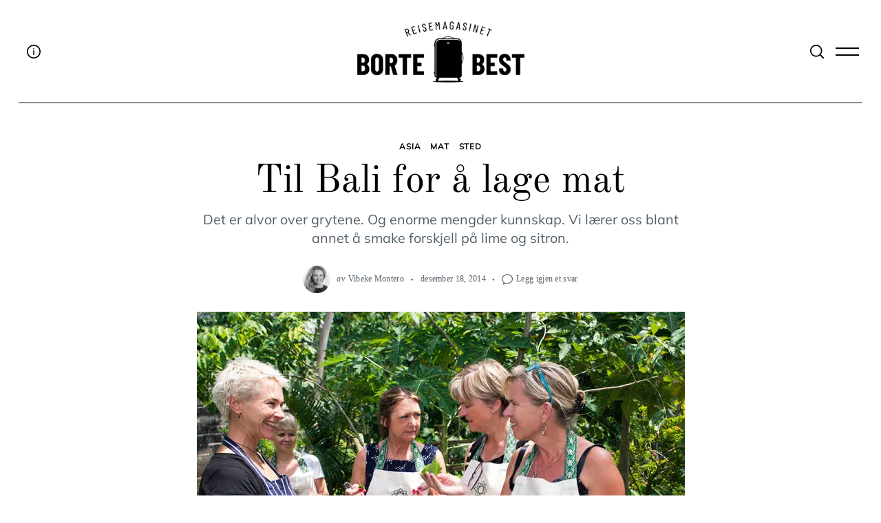

--- FILE ---
content_type: text/html; charset=UTF-8
request_url: https://bortebest.no/til-bali-for-a-lage-mat-2/
body_size: 29274
content:
<!doctype html>
<html lang="nb-NO">
<head>
<meta charset="UTF-8">
<meta name="viewport" content="width=device-width, minimum-scale=1">
<meta name="theme-color" content="#000000">
<link rel="profile" href="https://gmpg.org/xfn/11">
<script type="text/javascript">
/* <![CDATA[ */
window.JetpackScriptData = {"site":{"icon":"https://i0.wp.com/bortebest.no/wp-content/uploads/2021/07/bortebest_icon_logo-1.png?fit=350%2C350\u0026ssl=1\u0026w=64","title":"Reisemagasinet Bortebest","host":"unknown","is_wpcom_platform":false}};
/* ]]> */
</script>
<meta name='robots' content='index, follow, max-image-preview:large, max-snippet:-1, max-video-preview:-1' />
<style>img:is([sizes="auto" i], [sizes^="auto," i]) { contain-intrinsic-size: 3000px 1500px }</style>
<!-- This site is optimized with the Yoast SEO plugin v25.6 - https://yoast.com/wordpress/plugins/seo/ -->
<title>Til Bali for å lage mat - Reisemagasinet Bortebest</title>
<meta name="description" content="Det er alvor over grytene. Og enorme mengder kunnskap. Vi lærer oss blant annet å smake forskjell på lime og sitron." />
<link rel="canonical" href="https://bortebest.no/til-bali-for-a-lage-mat-2/" />
<meta property="og:locale" content="nb_NO" />
<meta property="og:type" content="article" />
<meta property="og:title" content="Til Bali for å lage mat - Reisemagasinet Bortebest" />
<meta property="og:description" content="Det er alvor over grytene. Og enorme mengder kunnskap. Vi lærer oss blant annet å smake forskjell på lime og sitron." />
<meta property="og:url" content="https://bortebest.no/til-bali-for-a-lage-mat-2/" />
<meta property="og:site_name" content="Reisemagasinet Bortebest" />
<meta property="article:publisher" content="https://www.facebook.com/reisebloggenbortebest" />
<meta property="article:author" content="https://www.facebook.com/reisemagasinetbortebest" />
<meta property="article:published_time" content="2014-12-18T11:41:25+00:00" />
<meta property="article:modified_time" content="2017-04-20T09:55:02+00:00" />
<meta property="og:image" content="https://i0.wp.com/bortebest.no/wp-content/uploads/2014/12/Bali_Asli_07.jpg?fit=709%2C525&ssl=1" />
<meta property="og:image:width" content="709" />
<meta property="og:image:height" content="525" />
<meta property="og:image:type" content="image/jpeg" />
<meta name="author" content="Vibeke Montero" />
<meta name="twitter:card" content="summary_large_image" />
<meta name="twitter:creator" content="@Bortebest_no" />
<meta name="twitter:site" content="@Bortebest_no" />
<meta name="twitter:label1" content="Skrevet av" />
<meta name="twitter:data1" content="Vibeke Montero" />
<meta name="twitter:label2" content="Ansl. lesetid" />
<meta name="twitter:data2" content="3 minutter" />
<script type="application/ld+json" class="yoast-schema-graph">{"@context":"https://schema.org","@graph":[{"@type":"Article","@id":"https://bortebest.no/til-bali-for-a-lage-mat-2/#article","isPartOf":{"@id":"https://bortebest.no/til-bali-for-a-lage-mat-2/"},"author":{"name":"Vibeke Montero","@id":"https://bortebest.no/#/schema/person/01c19967f28483e1649461cbcb928506"},"headline":"Til Bali for å lage mat","datePublished":"2014-12-18T11:41:25+00:00","dateModified":"2017-04-20T09:55:02+00:00","mainEntityOfPage":{"@id":"https://bortebest.no/til-bali-for-a-lage-mat-2/"},"wordCount":691,"commentCount":0,"publisher":{"@id":"https://bortebest.no/#organization"},"image":{"@id":"https://bortebest.no/til-bali-for-a-lage-mat-2/#primaryimage"},"thumbnailUrl":"https://i0.wp.com/bortebest.no/wp-content/uploads/2014/12/Bali_Asli_07.jpg?fit=709%2C525&ssl=1","keywords":["Bali","bumbu bali","Indonesia. Bali Asli","matlagingskurs","Penny Williams"],"articleSection":["ASIA","MAT","STED"],"inLanguage":"nb-NO","potentialAction":[{"@type":"CommentAction","name":"Comment","target":["https://bortebest.no/til-bali-for-a-lage-mat-2/#respond"]}]},{"@type":"WebPage","@id":"https://bortebest.no/til-bali-for-a-lage-mat-2/","url":"https://bortebest.no/til-bali-for-a-lage-mat-2/","name":"Til Bali for å lage mat - Reisemagasinet Bortebest","isPartOf":{"@id":"https://bortebest.no/#website"},"primaryImageOfPage":{"@id":"https://bortebest.no/til-bali-for-a-lage-mat-2/#primaryimage"},"image":{"@id":"https://bortebest.no/til-bali-for-a-lage-mat-2/#primaryimage"},"thumbnailUrl":"https://i0.wp.com/bortebest.no/wp-content/uploads/2014/12/Bali_Asli_07.jpg?fit=709%2C525&ssl=1","datePublished":"2014-12-18T11:41:25+00:00","dateModified":"2017-04-20T09:55:02+00:00","description":"Det er alvor over grytene. Og enorme mengder kunnskap. Vi lærer oss blant annet å smake forskjell på lime og sitron.","inLanguage":"nb-NO","potentialAction":[{"@type":"ReadAction","target":["https://bortebest.no/til-bali-for-a-lage-mat-2/"]}]},{"@type":"ImageObject","inLanguage":"nb-NO","@id":"https://bortebest.no/til-bali-for-a-lage-mat-2/#primaryimage","url":"https://i0.wp.com/bortebest.no/wp-content/uploads/2014/12/Bali_Asli_07.jpg?fit=709%2C525&ssl=1","contentUrl":"https://i0.wp.com/bortebest.no/wp-content/uploads/2014/12/Bali_Asli_07.jpg?fit=709%2C525&ssl=1","width":709,"height":525,"caption":"Vi plukker våre egne urter i hagen."},{"@type":"WebSite","@id":"https://bortebest.no/#website","url":"https://bortebest.no/","name":"Reisemagasinet Bortebest","description":"Reisemagasin - just travel","publisher":{"@id":"https://bortebest.no/#organization"},"potentialAction":[{"@type":"SearchAction","target":{"@type":"EntryPoint","urlTemplate":"https://bortebest.no/?s={search_term_string}"},"query-input":{"@type":"PropertyValueSpecification","valueRequired":true,"valueName":"search_term_string"}}],"inLanguage":"nb-NO"},{"@type":"Organization","@id":"https://bortebest.no/#organization","name":"Reisemagasinet Bortebest","url":"https://bortebest.no/","logo":{"@type":"ImageObject","inLanguage":"nb-NO","@id":"https://bortebest.no/#/schema/logo/image/","url":"https://i0.wp.com/bortebest.no/wp-content/uploads/2015/03/logo1.png?fit=280%2C231&ssl=1","contentUrl":"https://i0.wp.com/bortebest.no/wp-content/uploads/2015/03/logo1.png?fit=280%2C231&ssl=1","width":280,"height":231,"caption":"Reisemagasinet Bortebest"},"image":{"@id":"https://bortebest.no/#/schema/logo/image/"},"sameAs":["https://www.facebook.com/reisebloggenbortebest","https://x.com/Bortebest_no","https://www.instagram.com/bortebest_bestabroad/","https://www.youtube.com/channel/UC13NGr3Yg5m2grl-n0DV-Gw"]},{"@type":"Person","@id":"https://bortebest.no/#/schema/person/01c19967f28483e1649461cbcb928506","name":"Vibeke Montero","image":{"@type":"ImageObject","inLanguage":"nb-NO","@id":"https://bortebest.no/#/schema/person/image/","url":"https://bortebest.no/wp-content/uploads/2021/07/vibeke-montero-portrait-96x96.jpg","contentUrl":"https://bortebest.no/wp-content/uploads/2021/07/vibeke-montero-portrait-96x96.jpg","caption":"Vibeke Montero"},"description":"Oppdragsgivere: Aftenposten, VG, Egmont Publishing, med flere. Favorittsted: Verdens vakreste by Venezia. Estetikken treffer meg midt i hjertet hver gang, og jeg elsker å bare gå rundt, helst om høsten, og snuse inn lukten av fuktig treverk til lyden av de skvulpende, melketurkise kanalene. Beste reiseminne: Å stå ansikt til ansikt med fjellgorillaene i Bwindi Impenetrable Forest i Uganda. Verste reiseminne: En reise til Marokko da jeg først ble frastjålet passet, og så havnet i rettsak etter å ha kjørt på en jente som brakk benet. Grøss og gru. vibeke@bortebest.no","sameAs":["https://www.vibekemontero.no/","https://www.facebook.com/reisemagasinetbortebest","https://www.instagram.com/bortebest/"],"url":"https://bortebest.no/author/vibeke-montero/"}]}</script>
<!-- / Yoast SEO plugin. -->
<link rel='dns-prefetch' href='//www.googletagmanager.com' />
<link rel='dns-prefetch' href='//stats.wp.com' />
<link rel='preconnect' href='//c0.wp.com' />
<link rel='preconnect' href='//i0.wp.com' />
<link rel="alternate" type="application/rss+xml" title="Reisemagasinet Bortebest &raquo; strøm" href="https://bortebest.no/feed/" />
<link rel="alternate" type="application/rss+xml" title="Reisemagasinet Bortebest &raquo; kommentarstrøm" href="https://bortebest.no/comments/feed/" />
<link rel="alternate" type="application/rss+xml" title="Reisemagasinet Bortebest &raquo; Til Bali for å lage mat kommentarstrøm" href="https://bortebest.no/til-bali-for-a-lage-mat-2/feed/" />
<link rel='stylesheet' id='frontend.popup-css' href='https://bortebest.no/wp-content/plugins/popup-by-supsystic/modules/popup/css/frontend.popup.css?ver=1.10.34' type='text/css' media='all' />
<link rel='stylesheet' id='sbi_styles-css' href='https://bortebest.no/wp-content/plugins/instagram-feed/css/sbi-styles.min.css?ver=6.10.0' type='text/css' media='all' />
<link rel='stylesheet' id='wp-block-library-css' href='https://c0.wp.com/c/6.8.3/wp-includes/css/dist/block-library/style.min.css' type='text/css' media='all' />
<style id='classic-theme-styles-inline-css' type='text/css'>
/*! This file is auto-generated */
.wp-block-button__link{color:#fff;background-color:#32373c;border-radius:9999px;box-shadow:none;text-decoration:none;padding:calc(.667em + 2px) calc(1.333em + 2px);font-size:1.125em}.wp-block-file__button{background:#32373c;color:#fff;text-decoration:none}
</style>
<link rel='stylesheet' id='mediaelement-css' href='https://c0.wp.com/c/6.8.3/wp-includes/js/mediaelement/mediaelementplayer-legacy.min.css' type='text/css' media='all' />
<link rel='stylesheet' id='wp-mediaelement-css' href='https://c0.wp.com/c/6.8.3/wp-includes/js/mediaelement/wp-mediaelement.min.css' type='text/css' media='all' />
<style id='jetpack-sharing-buttons-style-inline-css' type='text/css'>
.jetpack-sharing-buttons__services-list{display:flex;flex-direction:row;flex-wrap:wrap;gap:0;list-style-type:none;margin:5px;padding:0}.jetpack-sharing-buttons__services-list.has-small-icon-size{font-size:12px}.jetpack-sharing-buttons__services-list.has-normal-icon-size{font-size:16px}.jetpack-sharing-buttons__services-list.has-large-icon-size{font-size:24px}.jetpack-sharing-buttons__services-list.has-huge-icon-size{font-size:36px}@media print{.jetpack-sharing-buttons__services-list{display:none!important}}.editor-styles-wrapper .wp-block-jetpack-sharing-buttons{gap:0;padding-inline-start:0}ul.jetpack-sharing-buttons__services-list.has-background{padding:1.25em 2.375em}
</style>
<style id='global-styles-inline-css' type='text/css'>
:root{--wp--preset--aspect-ratio--square: 1;--wp--preset--aspect-ratio--4-3: 4/3;--wp--preset--aspect-ratio--3-4: 3/4;--wp--preset--aspect-ratio--3-2: 3/2;--wp--preset--aspect-ratio--2-3: 2/3;--wp--preset--aspect-ratio--16-9: 16/9;--wp--preset--aspect-ratio--9-16: 9/16;--wp--preset--color--black: #000000;--wp--preset--color--cyan-bluish-gray: #abb8c3;--wp--preset--color--white: #ffffff;--wp--preset--color--pale-pink: #f78da7;--wp--preset--color--vivid-red: #cf2e2e;--wp--preset--color--luminous-vivid-orange: #ff6900;--wp--preset--color--luminous-vivid-amber: #fcb900;--wp--preset--color--light-green-cyan: #7bdcb5;--wp--preset--color--vivid-green-cyan: #00d084;--wp--preset--color--pale-cyan-blue: #8ed1fc;--wp--preset--color--vivid-cyan-blue: #0693e3;--wp--preset--color--vivid-purple: #9b51e0;--wp--preset--gradient--vivid-cyan-blue-to-vivid-purple: linear-gradient(135deg,rgba(6,147,227,1) 0%,rgb(155,81,224) 100%);--wp--preset--gradient--light-green-cyan-to-vivid-green-cyan: linear-gradient(135deg,rgb(122,220,180) 0%,rgb(0,208,130) 100%);--wp--preset--gradient--luminous-vivid-amber-to-luminous-vivid-orange: linear-gradient(135deg,rgba(252,185,0,1) 0%,rgba(255,105,0,1) 100%);--wp--preset--gradient--luminous-vivid-orange-to-vivid-red: linear-gradient(135deg,rgba(255,105,0,1) 0%,rgb(207,46,46) 100%);--wp--preset--gradient--very-light-gray-to-cyan-bluish-gray: linear-gradient(135deg,rgb(238,238,238) 0%,rgb(169,184,195) 100%);--wp--preset--gradient--cool-to-warm-spectrum: linear-gradient(135deg,rgb(74,234,220) 0%,rgb(151,120,209) 20%,rgb(207,42,186) 40%,rgb(238,44,130) 60%,rgb(251,105,98) 80%,rgb(254,248,76) 100%);--wp--preset--gradient--blush-light-purple: linear-gradient(135deg,rgb(255,206,236) 0%,rgb(152,150,240) 100%);--wp--preset--gradient--blush-bordeaux: linear-gradient(135deg,rgb(254,205,165) 0%,rgb(254,45,45) 50%,rgb(107,0,62) 100%);--wp--preset--gradient--luminous-dusk: linear-gradient(135deg,rgb(255,203,112) 0%,rgb(199,81,192) 50%,rgb(65,88,208) 100%);--wp--preset--gradient--pale-ocean: linear-gradient(135deg,rgb(255,245,203) 0%,rgb(182,227,212) 50%,rgb(51,167,181) 100%);--wp--preset--gradient--electric-grass: linear-gradient(135deg,rgb(202,248,128) 0%,rgb(113,206,126) 100%);--wp--preset--gradient--midnight: linear-gradient(135deg,rgb(2,3,129) 0%,rgb(40,116,252) 100%);--wp--preset--font-size--small: 13px;--wp--preset--font-size--medium: 20px;--wp--preset--font-size--large: 36px;--wp--preset--font-size--x-large: 42px;--wp--preset--spacing--20: 0.44rem;--wp--preset--spacing--30: 0.67rem;--wp--preset--spacing--40: 1rem;--wp--preset--spacing--50: 1.5rem;--wp--preset--spacing--60: 2.25rem;--wp--preset--spacing--70: 3.38rem;--wp--preset--spacing--80: 5.06rem;--wp--preset--shadow--natural: 6px 6px 9px rgba(0, 0, 0, 0.2);--wp--preset--shadow--deep: 12px 12px 50px rgba(0, 0, 0, 0.4);--wp--preset--shadow--sharp: 6px 6px 0px rgba(0, 0, 0, 0.2);--wp--preset--shadow--outlined: 6px 6px 0px -3px rgba(255, 255, 255, 1), 6px 6px rgba(0, 0, 0, 1);--wp--preset--shadow--crisp: 6px 6px 0px rgba(0, 0, 0, 1);}:where(.is-layout-flex){gap: 0.5em;}:where(.is-layout-grid){gap: 0.5em;}body .is-layout-flex{display: flex;}.is-layout-flex{flex-wrap: wrap;align-items: center;}.is-layout-flex > :is(*, div){margin: 0;}body .is-layout-grid{display: grid;}.is-layout-grid > :is(*, div){margin: 0;}:where(.wp-block-columns.is-layout-flex){gap: 2em;}:where(.wp-block-columns.is-layout-grid){gap: 2em;}:where(.wp-block-post-template.is-layout-flex){gap: 1.25em;}:where(.wp-block-post-template.is-layout-grid){gap: 1.25em;}.has-black-color{color: var(--wp--preset--color--black) !important;}.has-cyan-bluish-gray-color{color: var(--wp--preset--color--cyan-bluish-gray) !important;}.has-white-color{color: var(--wp--preset--color--white) !important;}.has-pale-pink-color{color: var(--wp--preset--color--pale-pink) !important;}.has-vivid-red-color{color: var(--wp--preset--color--vivid-red) !important;}.has-luminous-vivid-orange-color{color: var(--wp--preset--color--luminous-vivid-orange) !important;}.has-luminous-vivid-amber-color{color: var(--wp--preset--color--luminous-vivid-amber) !important;}.has-light-green-cyan-color{color: var(--wp--preset--color--light-green-cyan) !important;}.has-vivid-green-cyan-color{color: var(--wp--preset--color--vivid-green-cyan) !important;}.has-pale-cyan-blue-color{color: var(--wp--preset--color--pale-cyan-blue) !important;}.has-vivid-cyan-blue-color{color: var(--wp--preset--color--vivid-cyan-blue) !important;}.has-vivid-purple-color{color: var(--wp--preset--color--vivid-purple) !important;}.has-black-background-color{background-color: var(--wp--preset--color--black) !important;}.has-cyan-bluish-gray-background-color{background-color: var(--wp--preset--color--cyan-bluish-gray) !important;}.has-white-background-color{background-color: var(--wp--preset--color--white) !important;}.has-pale-pink-background-color{background-color: var(--wp--preset--color--pale-pink) !important;}.has-vivid-red-background-color{background-color: var(--wp--preset--color--vivid-red) !important;}.has-luminous-vivid-orange-background-color{background-color: var(--wp--preset--color--luminous-vivid-orange) !important;}.has-luminous-vivid-amber-background-color{background-color: var(--wp--preset--color--luminous-vivid-amber) !important;}.has-light-green-cyan-background-color{background-color: var(--wp--preset--color--light-green-cyan) !important;}.has-vivid-green-cyan-background-color{background-color: var(--wp--preset--color--vivid-green-cyan) !important;}.has-pale-cyan-blue-background-color{background-color: var(--wp--preset--color--pale-cyan-blue) !important;}.has-vivid-cyan-blue-background-color{background-color: var(--wp--preset--color--vivid-cyan-blue) !important;}.has-vivid-purple-background-color{background-color: var(--wp--preset--color--vivid-purple) !important;}.has-black-border-color{border-color: var(--wp--preset--color--black) !important;}.has-cyan-bluish-gray-border-color{border-color: var(--wp--preset--color--cyan-bluish-gray) !important;}.has-white-border-color{border-color: var(--wp--preset--color--white) !important;}.has-pale-pink-border-color{border-color: var(--wp--preset--color--pale-pink) !important;}.has-vivid-red-border-color{border-color: var(--wp--preset--color--vivid-red) !important;}.has-luminous-vivid-orange-border-color{border-color: var(--wp--preset--color--luminous-vivid-orange) !important;}.has-luminous-vivid-amber-border-color{border-color: var(--wp--preset--color--luminous-vivid-amber) !important;}.has-light-green-cyan-border-color{border-color: var(--wp--preset--color--light-green-cyan) !important;}.has-vivid-green-cyan-border-color{border-color: var(--wp--preset--color--vivid-green-cyan) !important;}.has-pale-cyan-blue-border-color{border-color: var(--wp--preset--color--pale-cyan-blue) !important;}.has-vivid-cyan-blue-border-color{border-color: var(--wp--preset--color--vivid-cyan-blue) !important;}.has-vivid-purple-border-color{border-color: var(--wp--preset--color--vivid-purple) !important;}.has-vivid-cyan-blue-to-vivid-purple-gradient-background{background: var(--wp--preset--gradient--vivid-cyan-blue-to-vivid-purple) !important;}.has-light-green-cyan-to-vivid-green-cyan-gradient-background{background: var(--wp--preset--gradient--light-green-cyan-to-vivid-green-cyan) !important;}.has-luminous-vivid-amber-to-luminous-vivid-orange-gradient-background{background: var(--wp--preset--gradient--luminous-vivid-amber-to-luminous-vivid-orange) !important;}.has-luminous-vivid-orange-to-vivid-red-gradient-background{background: var(--wp--preset--gradient--luminous-vivid-orange-to-vivid-red) !important;}.has-very-light-gray-to-cyan-bluish-gray-gradient-background{background: var(--wp--preset--gradient--very-light-gray-to-cyan-bluish-gray) !important;}.has-cool-to-warm-spectrum-gradient-background{background: var(--wp--preset--gradient--cool-to-warm-spectrum) !important;}.has-blush-light-purple-gradient-background{background: var(--wp--preset--gradient--blush-light-purple) !important;}.has-blush-bordeaux-gradient-background{background: var(--wp--preset--gradient--blush-bordeaux) !important;}.has-luminous-dusk-gradient-background{background: var(--wp--preset--gradient--luminous-dusk) !important;}.has-pale-ocean-gradient-background{background: var(--wp--preset--gradient--pale-ocean) !important;}.has-electric-grass-gradient-background{background: var(--wp--preset--gradient--electric-grass) !important;}.has-midnight-gradient-background{background: var(--wp--preset--gradient--midnight) !important;}.has-small-font-size{font-size: var(--wp--preset--font-size--small) !important;}.has-medium-font-size{font-size: var(--wp--preset--font-size--medium) !important;}.has-large-font-size{font-size: var(--wp--preset--font-size--large) !important;}.has-x-large-font-size{font-size: var(--wp--preset--font-size--x-large) !important;}
:where(.wp-block-post-template.is-layout-flex){gap: 1.25em;}:where(.wp-block-post-template.is-layout-grid){gap: 1.25em;}
:where(.wp-block-columns.is-layout-flex){gap: 2em;}:where(.wp-block-columns.is-layout-grid){gap: 2em;}
:root :where(.wp-block-pullquote){font-size: 1.5em;line-height: 1.6;}
</style>
<link rel='stylesheet' id='contact-form-7-css' href='https://bortebest.no/wp-content/plugins/contact-form-7/includes/css/styles.css?ver=6.1' type='text/css' media='all' />
<link rel='stylesheet' id='pdp/front.css-css' href='https://bortebest.no/wp-content/plugins/post-draft-preview/dist/styles/front.css' type='text/css' media='all' />
<link rel='stylesheet' id='nsc_bar_nice-cookie-consent-css' href='https://bortebest.no/wp-content/plugins/beautiful-and-responsive-cookie-consent/public/cookieNSCconsent.min.css?ver=4.7.0' type='text/css' media='all' />
<link rel='stylesheet' id='neomag-parent-style-css' href='https://bortebest.no/wp-content/themes/neomag/style.css?ver=d0c5995f67892243d87b221efa591576' type='text/css' media='all' />
<link rel='stylesheet' id='neomag-style-css' href='https://bortebest.no/wp-content/themes/neomag-child/style.css?ver=1.0' type='text/css' media='all' />
<style id='neomag-style-inline-css' type='text/css'>
:root { --content-width: 798px }
</style>
<style id='kadence-blocks-global-variables-inline-css' type='text/css'>
:root {--global-kb-font-size-sm:clamp(0.8rem, 0.73rem + 0.217vw, 0.9rem);--global-kb-font-size-md:clamp(1.1rem, 0.995rem + 0.326vw, 1.25rem);--global-kb-font-size-lg:clamp(1.75rem, 1.576rem + 0.543vw, 2rem);--global-kb-font-size-xl:clamp(2.25rem, 1.728rem + 1.63vw, 3rem);--global-kb-font-size-xxl:clamp(2.5rem, 1.456rem + 3.26vw, 4rem);--global-kb-font-size-xxxl:clamp(2.75rem, 0.489rem + 7.065vw, 6rem);}:root {--global-palette1: #3182CE;--global-palette2: #2B6CB0;--global-palette3: #1A202C;--global-palette4: #2D3748;--global-palette5: #4A5568;--global-palette6: #718096;--global-palette7: #EDF2F7;--global-palette8: #F7FAFC;--global-palette9: #ffffff;}
</style>
<link rel='stylesheet' id='neomag-addons-style-css' href='https://bortebest.no/wp-content/plugins/neomag-addons/css/neomag-addons-style.css?ver=d0c5995f67892243d87b221efa591576' type='text/css' media='all' />
<script type="text/javascript" src="https://c0.wp.com/c/6.8.3/wp-includes/js/jquery/jquery.min.js" id="jquery-core-js"></script>
<script type="text/javascript" src="https://c0.wp.com/c/6.8.3/wp-includes/js/jquery/jquery-migrate.min.js" id="jquery-migrate-js"></script>
<script type="text/javascript" src="https://bortebest.no/wp-content/plugins/popup-by-supsystic/js/common.min.js?ver=1.10.34" id="commonPps-js"></script>
<script type="text/javascript" id="corePps-js-extra">
/* <![CDATA[ */
var PPS_DATA = {"siteUrl":"https:\/\/bortebest.no\/","imgPath":"https:\/\/bortebest.no\/wp-content\/plugins\/popup-by-supsystic\/img\/","cssPath":"https:\/\/bortebest.no\/wp-content\/plugins\/popup-by-supsystic\/css\/","loader":"https:\/\/bortebest.no\/wp-content\/plugins\/popup-by-supsystic\/img\/loading.gif","close":"https:\/\/bortebest.no\/wp-content\/plugins\/popup-by-supsystic\/img\/cross.gif","ajaxurl":"https:\/\/bortebest.no\/wp-admin\/admin-ajax.php","options":{"add_love_link":"0","disable_autosave":"0"},"PPS_CODE":"pps","jsPath":"https:\/\/bortebest.no\/wp-content\/plugins\/popup-by-supsystic\/js\/"};
/* ]]> */
</script>
<script type="text/javascript" src="https://bortebest.no/wp-content/plugins/popup-by-supsystic/js/core.min.js?ver=1.10.34" id="corePps-js"></script>
<script type="text/javascript" id="frontend.popup-js-extra">
/* <![CDATA[ */
var ppsPopups = [{"id":"101","label":"Jetpack","active":"1","original_id":"42","params":{"main":{"show_on_page_load_delay":"30","show_on_click_on_el_delay":"0","show_on":"scroll_window","show_on_scroll_window_enb_delay":"1","show_on_scroll_window_delay":"30","show_on_scroll_window_enb_perc_scroll":"1","show_on_scroll_window_perc_scroll":"30","show_on_link_follow_delay":"0","visit_page_cnt":"","close_on":"user_close","show_pages":"all","show_time_from":"12:00am","show_time_to":"12:00am","show_date_from":"","show_date_to":"","show_to":"first_time_visit","show_to_first_time_visit_days":"30","show_to_until_make_action_days":"30","count_times_num":"1","count_times_mes":"day","hide_for_devices_show":"0","hide_for_post_types_show":"0","hide_for_ips_show":"0","hide_for_ips":"","hide_for_countries_show":"0","hide_for_languages_show":"0","hide_search_engines_show":"0","hide_preg_url_show":"0","hide_preg_url":"","hide_for_user_roles_show":"0"},"tpl":{"width":"400","width_measure":"px","bg_overlay_opacity":"0.5","bg_overlay_type":"color","bg_overlay_color":"#000","bg_overlay_img":"","bg_overlay_img_pos":"stretch","bg_type_0":"color","bg_img_0":"https:\/\/bortebest.no\/wp-content\/plugins\/popup-by-supsystic\/assets\/popup\/img\/assets\/sign-up-classic-bg.png","bg_color_0":"#848484","bg_type_1":"color","bg_img_1":"","bg_color_1":"#383838","font_label":"Abel","label_font_color":"#ffffff","font_txt_0":"Abel","text_font_color_0":"#f9e6ce","font_footer":"Abel","footer_font_color":"#585858","responsive_mode":"def","reidrect_on_close":"","close_btn":"close-black-in-white-circle","bullets":"lists_green","layered_pos":"","label":"","enb_txt_0":"1","enb_foot_note":"1","foot_note":"Din informasjon vil aldri <br \/> bli delt med noen tredjepart ","enb_sm_facebook":"1","sm_design":"simple","anim_key":"none","anim_close_key":"","anim_duration":1000,"anim_close_duration":"","enb_subscribe":"1","sub_dest":"jetpack","sub_wp_create_user_role":"subscriber","sub_confirm_reload_time":"10","sub_mailchimp_groups_full":"","sub_fields":{"name":{"enb":"1","name":"name","html":"text","label":"Navn","value":"","custom":"0","mandatory":"0","set_preset":""},"email":{"enb":"1","name":"email","html":"text","label":"E-postadresse","value":"","custom":"0","mandatory":"1","set_preset":""}},"blacklist":"","blacklist_error":"Din epost er i svarteliste","sub_txt_confirm_sent":"SUKSESS! Vi har sendt deg en e-post for \u00e5 bekrefte abonnementet. Vennligst aktiver lenken i e-posten for \u00e5 begynne \u00e5 motta v\u00e5r reiseinspirasjon i innboksen.","sub_txt_success":"Takk for at du abonnerer!","sub_txt_invalid_email":"Tom eller ugyldig e-post","sub_txt_exists_email":"Tom eller ugyldig e-post","sub_redirect_url":"","sub_txt_confirm_mail_subject":"ABONNERE!","sub_txt_confirm_mail_from":"admin@bortebest.no","sub_txt_confirm_mail_message":"You subscribed on site <a href=\"[siteurl]\">[sitename]<\/a>. Follow <a href=\"[confirm_link]\">this link<\/a> to complete your subscription. If you did not subscribe here - just ignore this message.","sub_txt_subscriber_mail_subject":"[sitename] Your username and password","sub_txt_subscriber_mail_from":"admin@v.bortebest.no","sub_txt_subscriber_mail_message":"Username: [user_login]<br \/>Password: [password]<br \/>[login_url]","sub_redirect_email_exists":"","sub_btn_label":"ABONNERE!","sub_new_email":"admin@bortebest.no","sub_new_subject":"Ny abonnent p\u00e5 Bortebest","sub_new_message":"Du har en ny abonnent p\u00e5 nettstedet ditt <a href=\"[site url]\">[nettstedsnavn]<\/a>, her oss abonnentinformasjon:<br \/>[abonnentdata]","sub_attach":[""],"stat_ga_code":"","txt_0":"<h5><img class=\"aligncenter wp-image-26787 size-thumbnail\" src=\"https:\/\/bortebest.no\/wp-content\/uploads\/2021\/07\/bortebest_icon_logo-1-150x150.png\" alt=\"\" width=\"150\" height=\"150\" \/><\/h5><h5 style=\"text-align: left\"><span style=\"font-size: 12pt\">Oppgi din epost-adresse for \u00e5 abonnere p\u00e5 Bortebest og motta varsler om nye innlegg via epost.<\/span><\/h5>","enb_sub_name":1,"reg_fields":{"name":{"label":"Name","html":"text","enb":1,"name":"name"},"email":{"label":"E-Mail","html":"text","enb":true,"mandatory":true,"name":"email"}}},"opts_attrs":{"bg_number":"2","txt_block_number":"1"}},"img_preview":"sign-up-classic.jpg","show_on":"4","show_to":"2","show_pages":"1","type_id":"1","views":"32110","unique_views":"32110","actions":"359","date_created":"2015-01-10 18:59:43","sort_order":"0","show_in_admin_area":"0","img_preview_url":"https:\/\/bortebest.no\/wp-content\/plugins\/popup-by-supsystic\/assets\/popup\/img\/preview\/sign-up-classic.jpg","view_id":"101_549822","type":"common","rendered_html":"<span style=\"display: none;\" id=\"ppsPopupStylesHidden_101_549822\">#ppsPopupShell_101_549822 {\n\twidth: 400px;\n  \tpadding: 15px;\n  \tfont-family: \"Hind\",\"arial\",arial;\n\tfont-size: 13px;\n\tline-height: 21px;\n\tfont-weight: normal;\n\tcolor: #000;\n  \ttext-align: center;\n    border: black solid 1px;\n    background-color: white;\n}\n#ppsPopupShell_101_549822, #ppsPopupShell_101_549822 * {\n\t-webkit-box-sizing: border-box;\n\t-moz-box-sizing:    border-box;\n\tbox-sizing:         border-box;\n    }\n#ppsPopupShell_101_549822 .ppsInnerTblContent {\n\tdisplay: table;\n  \twidth: 100%;\n  }\n#ppsPopupShell_101_549822 .ppsPopupInner {\n  \twidth: 100%;\n  \tdisplay: table-cell;\n  \tpadding: 40px;\tbackground-color: white;\n  \tbackground-image: none;}\n#ppsPopupShell_101_549822 .ppsPopupLabel {\n\tfont-family: \"Dancing Script\", arial;\n\tfont-size: 40px;\n\tline-height: 40px;\n\tfont-weight: bold;\n  \tmargin-bottom: 30px;\n}\n#ppsPopupShell_101_549822 .ppsSubscribeShell form {\n\tmargin-bottom: 20px;\n}\n#ppsPopupShell_101_549822 .ppsSubscribeShell input,\n#ppsPopupShell_101_549822 .ppsSubscribeShell .ppsSubSelect,\n#ppsPopupShell_101_549822 .ppsSubscribeShell textarea {\n\twidth: 100%;\n  \tmargin-bottom: 10px;\n  \tborder-radius: 0;\n    height: 40px;\n  \tfont-size: 14px;\n    }\n#ppsPopupShell_101_549822 .ppsSubscribeShell input[type=text],#ppsPopupShell_101_549822 .ppsSubscribeShell input[type=email],#ppsPopupShell_101_549822 .ppsSubscribeShell input[type=password],#ppsPopupShell_101_549822 .ppsSubscribeShell input[type=email],\n#ppsPopupShell_101_549822 .ppsSubscribeShell .ppsSubSelect,\n#ppsPopupShell_101_549822 .ppsSubscribeShell textarea {\n  \tpadding-left: 10px;\n  \tbackground-color: #fff;\n}\n#ppsPopupShell_101_549822 .ppsSubscribeShell .ppsSubSelect {\n\tdisplay: table;\n  \ttext-align: left;\n}\n#ppsPopupShell_101_549822 .ppsSubscribeShell .ppsSubSelectLabel,\n#ppsPopupShell_101_549822 .ppsSubscribeShell select {\n\tdisplay: table-cell;\n  \tcolor: #000;\n}\n#ppsPopupShell_101_549822 .ppsSubscribeShell .ppsSubSelectLabel {\n\topacity: 0.5;\n}\n#ppsPopupShell_101_549822 .ppsSubscribeShell select {\n\twidth: 100%;\n  \tbackground-color: transparent;\n  \theight: 40px;\n  \tborder: none;\n  \tmargin-left: -4px;\n  \tfont-size: 17px;\n}\n#ppsPopupShell_101_549822 .ppsSubscribeShell textarea {\n\tfont-family: inherit;\n  \theight: auto;\n    padding-top: 5px;\n}\n#ppsPopupShell_101_549822 .ppsSubscribeShell input[type=submit] {\n\tborder-color: #000;  \tbackground: #383838 100%;\n  \tbackground-image: none;\n  \tborder: 1px solid #fff;\n  \tbox-shadow: 0 0 0 4px #383838;\n  \twidth: calc(100% - 8px);  \tcolor: #fff;\n  \tcursor: pointer;\n}\n#ppsPopupShell_101_549822 .ppsSubscribeShell input[type=submit]:hover {\n   border-width: 2px;\n}\n#ppsPopupShell_101_549822 .ppsPopupTxt_0 {\n  \twidth: 100%;\n\tfont-size: 14px;\n  \tmargin-bottom: 20px;\n}\n#ppsPopupShell_101_549822 .ppsPopupClose {\n\tbackground-repeat: no-repeat;\n  \tcursor: pointer;\n\ttop: 15px;\n  \tright: 10px;\n}\n#ppsPopupShell_101_549822 .ppsPopupClose.ppsPopupClose_lists_black {\n \ttop: 0 !important;\n  \tright: 0 !important;\n}\n#ppsPopupShell_101_549822 .ppsPopupClose:hover {\n\topacity: 0.8;\n}\n#ppsPopupShell_101_549822 .ppsFootNote {\n\tcolor: #585858;\n    font-family: \"Helvetica Neue\",Helvetica,Arial,sans-serif;\n    font-size: x-small;\n    font-style: italic;\n    line-height: 14px;\n  \tmargin: 5px 30px;\n}\n#ppsPopupShell_101_549822 .ppsSm {\n\tmargin-top:20px;\n}#ppsPopupShell_101_549822 .ppsPopupClose { position:absolute;background-image:url(\"https:\/\/bortebest.no\/wp-content\/plugins\/popup-by-supsystic\/modules\/popup\/img\/assets\/close_btns\/close-black-in-white-circle.png\");background-repeat:no-repeat;top:16px;right:16px;width:32px;height:32px; }#ppsPopupShell_101_549822 ul li { background-image:url(\"https:\/\/bortebest.no\/wp-content\/plugins\/popup-by-supsystic\/modules\/popup\/img\/assets\/bullets\/lists_green.png\");;list-style:none !important;background-repeat:no-repeat !important;padding-left:30px !important;margin-bottom:10px !important;min-height:25px !important; }<\/span><link href=\"https:\/\/fonts.googleapis.com\/css?family=Dancing+Script|Gloria+Hallelujah|Hind|Pacifico|Satisfy\" rel=\"stylesheet\"> \n<div id=\"ppsPopupShell_101_549822\" class=\"ppsPopupShell ppsPopupListsShell\">\n\t<a href=\"#\" class=\"ppsPopupClose ppsPopupClose_close-black-in-white-circle\"><\/a>\n\t<div class=\"ppsInnerTblContent\">\n\t\t<div class=\"ppsPopupListsInner ppsPopupInner\">\t\t\t<div style=\"clear: both;\"><\/div>\t\t\t\t<div class=\"ppsPopupTxt ppsPopupClassyTxt ppsPopupClassyTxt_0 ppsPopupTxt_0\">\n\t\t\t\t<h5><img class=\"aligncenter wp-image-26787 size-thumbnail\" src=\"https:\/\/bortebest.no\/wp-content\/uploads\/2021\/07\/bortebest_icon_logo-1-150x150.png\" alt=\"\" width=\"150\" height=\"150\" \/><\/h5><h5 style=\"text-align: left\"><span style=\"font-size: 12pt\">Oppgi din epost-adresse for \u00e5 abonnere p\u00e5 Bortebest og motta varsler om nye innlegg via epost.<\/span><\/h5>\n\t\t\t\t<\/div>\t\t\t\t<div class=\"ppsSubscribeShell\">\n\t\t\t\t\t<form class=\"ppsSubscribeForm ppsSubscribeForm_jetpack\" action=\"https:\/\/bortebest.no\/\" method=\"post\">\n\t\t\t\t\t<input type=\"text\" name=\"name\" value=\"\"  placeholder=\"Navn\" \/><input type=\"email\" name=\"email\" value=\"\"  required  placeholder=\"E-postadresse\" \/>\n\t\t\t\t\t<input type=\"submit\" name=\"submit\" value=\"ABONNERE!\" \/>\n\t\t\t\t\t<input type=\"hidden\" name=\"mod\" value=\"subscribe\"  \/><input type=\"hidden\" name=\"action\" value=\"subscribe\"  \/><input type=\"hidden\" name=\"id\" value=\"101\"  \/><input type=\"hidden\" name=\"_wpnonce\" value=\"69b9e3bee8\"  \/><div class=\"ppsSubMsg\"><\/div><\/form>\n\t\t\t\t\t<div style=\"clear: both;\"><\/div>\n\t\t\t\t<\/div>\t\t\t<div style=\"clear: both;\"><\/div>\n\t\t\t<div class=\"ppsRightCol\">\t\t\t\t\t<div class=\"ppsFootNote\">\n\t\t\t\t\tDin informasjon vil aldri <br \/> bli delt med noen tredjepart \n\t\t\t\t\t<\/div>\t\t\t<\/div>\n\t\t<\/div>\n\t<\/div>\n<\/div>","connect_hash":"349efa1105ee2f111833f20cfdcce914"}];
/* ]]> */
</script>
<script type="text/javascript" src="https://bortebest.no/wp-content/plugins/popup-by-supsystic/modules/popup/js/frontend.popup.js?ver=1.10.34" id="frontend.popup-js"></script>
<!-- Google tag (gtag.js) snippet added by Site Kit -->
<!-- Google Analytics snippet added by Site Kit -->
<script type="text/javascript" src="https://www.googletagmanager.com/gtag/js?id=G-27SL3BLV05" id="google_gtagjs-js" async></script>
<script type="text/javascript" id="google_gtagjs-js-after">
/* <![CDATA[ */
window.dataLayer = window.dataLayer || [];function gtag(){dataLayer.push(arguments);}
gtag("set","linker",{"domains":["bortebest.no"]});
gtag("js", new Date());
gtag("set", "developer_id.dZTNiMT", true);
gtag("config", "G-27SL3BLV05");
/* ]]> */
</script>
<link rel="https://api.w.org/" href="https://bortebest.no/wp-json/" /><link rel="alternate" title="JSON" type="application/json" href="https://bortebest.no/wp-json/wp/v2/posts/2067" /><link rel="EditURI" type="application/rsd+xml" title="RSD" href="https://bortebest.no/xmlrpc.php?rsd" />
<link rel="alternate" title="oEmbed (JSON)" type="application/json+oembed" href="https://bortebest.no/wp-json/oembed/1.0/embed?url=https%3A%2F%2Fbortebest.no%2Ftil-bali-for-a-lage-mat-2%2F" />
<link rel="alternate" title="oEmbed (XML)" type="text/xml+oembed" href="https://bortebest.no/wp-json/oembed/1.0/embed?url=https%3A%2F%2Fbortebest.no%2Ftil-bali-for-a-lage-mat-2%2F&#038;format=xml" />
<meta name="generator" content="Site Kit by Google 1.158.0" />	<style>img#wpstats{display:none}</style>
<style type="text/css">.pp-podcast {opacity: 0;}</style>
<link rel="icon" href="https://i0.wp.com/bortebest.no/wp-content/uploads/2021/07/bortebest_icon_logo-1.png?fit=32%2C32&#038;ssl=1" sizes="32x32" />
<link rel="icon" href="https://i0.wp.com/bortebest.no/wp-content/uploads/2021/07/bortebest_icon_logo-1.png?fit=192%2C192&#038;ssl=1" sizes="192x192" />
<link rel="apple-touch-icon" href="https://i0.wp.com/bortebest.no/wp-content/uploads/2021/07/bortebest_icon_logo-1.png?fit=180%2C180&#038;ssl=1" />
<meta name="msapplication-TileImage" content="https://i0.wp.com/bortebest.no/wp-content/uploads/2021/07/bortebest_icon_logo-1.png?fit=270%2C270&#038;ssl=1" />
<style type="text/css" id="wp-custom-css">
.post-date, .comment-count, .views-count, .byline {
white-space: nowrap;
font-family: Montserrat;
font-size: 0.8125rem;
}
.cc-revoke, .cc-window {
font-family: "Mulish",Arial,sans-serif;
font-size: 16px;
line-height: 1.5em;
}
/*ocultar prev nest post*/
.single-section.navigation.post-navigation {
display: none;
}
/*error doble avatar*/
avatar avatar-38 photo {
display:none;
}
</style>
<style id="kirki-inline-styles">.has-custom-logo{max-width:279px;}.site-branding .text-logo{font-size:48px;text-transform:uppercase;}.h1,.h2,.h3,.h4,.h5,.h6,.main-font,h1,h2,h3,h4,h5,h6{font-family:Old Standard TT;font-weight:400;text-transform:none;}:root{--headings-font-family:Old Standard TT;--body-font-family:Mulish;--site-background:#ffffff;--site-color:#000000;--site-separators-color:#000000;--category-color:#000000;--mouse-hover-color:#fff546;--content-link:#57cfcf;}body{font-family:Mulish;font-weight:400;}.section-title{color:#000000;}.entry-title{color:#000000;}.entry-summary{color:#535f69;}.entry-meta, .byline, .post-date, .tags-list a{color:#535f69;}[type=text], [type=search], [type=url], [type=number], [type=email], textarea{color:#000000;border-color:#dddddd;}.search-form .search-submit{color:#dddddd;}[type=button], [type=reset], [type=submit], button, [type=button]:focus, [type=button]:hover, [type=reset]:focus, [type=reset]:hover, [type=submit]:focus, [type=submit]:hover, button:focus, button:hover, .button{background-color:#000000;}[type=button], [type=reset], [type=submit], button, [type=button]:focus, [type=button]:hover, [type=reset]:focus, [type=reset]:hover, [type=submit]:focus, [type=submit]:hover, button:focus, button:hover, .button:hover{color:#ffffff;}.sticky-navbar, .sticky-navbar .text-logo{color:#000000;}.sticky-navbar li:hover a, .sticky-navbar .header-dropdown--content, .sticky-navbar .menu-type--dropdown .sub-menu{color:#535f69;}.sticky-navbar{background-color:#c9c9c9;}.offcanvas--modal:after{background-color:rgba(255, 255, 255, 0.98);}.offcanvas--modal, .offcanvas--modal .search-field{color:#000000;}.sticky--post-counter, .sticky-icon{background-color:#57cfcf;}.sticky--post-counter:before, .sticky-icon svg{color:#000000;}.author-profile{border-color:#000000;}.site-footer{color:#000000;}.site-footer a{color:#3fc1be;}.site-footer a:hover, .site-footer .menu-layout--bullets li:hover a{color:#666666;}.site-footer, .site-footer .site-info{background-color:#ffffff;}.site-footer [class*=hor-sep-]:after, .site-footer [class*=hor-sep-]:before, .site-footer .sep-b-post>.column+.column:before, .site-footer .sep-b-post>.post+.post:before, .site-footer .sep-b-post>.widget+.widget:before, .site-footer .strikethrough-title:after, .site-footer .strikethrough-title:before, .site-footer .widget_archive li:not(:last-child):after, .site-footer .widget_categories li:not(:last-child):after, .site-footer .widget_meta li:not(:last-child):after, .site-footer .widget_nav_menu li:not(:last-child):after, .site-footer .widget_pages li:not(:last-child):after, .site-footer .widget_product_categories li:not(:last-child):after, .site-footer .widget_recent_comments li:not(:last-child):after, .site-footer .widget_recent_entries li:not(:last-child):after{background-color:#000000;}.back-top{color:#ffffff;background-color:#000000;}.infinite-scroll-loader{color:#000000;}@media (min-width: 64.0625em){.header-row{padding-top:1vw;padding-bottom:1vw;}#main-navigation, #offcanvas-main-navigation{font-size:1rem;}.archive-header{padding-top:1vw;padding-bottom:1vw;}}/* cyrillic-ext */
@font-face {
font-family: 'Old Standard TT';
font-style: normal;
font-weight: 400;
font-display: swap;
src: url(https://bortebest.no/wp-content/fonts/old-standard-tt/MwQubh3o1vLImiwAVvYawgcf2eVep1q4dHc.woff2) format('woff2');
unicode-range: U+0460-052F, U+1C80-1C8A, U+20B4, U+2DE0-2DFF, U+A640-A69F, U+FE2E-FE2F;
}
/* cyrillic */
@font-face {
font-family: 'Old Standard TT';
font-style: normal;
font-weight: 400;
font-display: swap;
src: url(https://bortebest.no/wp-content/fonts/old-standard-tt/MwQubh3o1vLImiwAVvYawgcf2eVerlq4dHc.woff2) format('woff2');
unicode-range: U+0301, U+0400-045F, U+0490-0491, U+04B0-04B1, U+2116;
}
/* vietnamese */
@font-face {
font-family: 'Old Standard TT';
font-style: normal;
font-weight: 400;
font-display: swap;
src: url(https://bortebest.no/wp-content/fonts/old-standard-tt/MwQubh3o1vLImiwAVvYawgcf2eVepVq4dHc.woff2) format('woff2');
unicode-range: U+0102-0103, U+0110-0111, U+0128-0129, U+0168-0169, U+01A0-01A1, U+01AF-01B0, U+0300-0301, U+0303-0304, U+0308-0309, U+0323, U+0329, U+1EA0-1EF9, U+20AB;
}
/* latin-ext */
@font-face {
font-family: 'Old Standard TT';
font-style: normal;
font-weight: 400;
font-display: swap;
src: url(https://bortebest.no/wp-content/fonts/old-standard-tt/MwQubh3o1vLImiwAVvYawgcf2eVepFq4dHc.woff2) format('woff2');
unicode-range: U+0100-02BA, U+02BD-02C5, U+02C7-02CC, U+02CE-02D7, U+02DD-02FF, U+0304, U+0308, U+0329, U+1D00-1DBF, U+1E00-1E9F, U+1EF2-1EFF, U+2020, U+20A0-20AB, U+20AD-20C0, U+2113, U+2C60-2C7F, U+A720-A7FF;
}
/* latin */
@font-face {
font-family: 'Old Standard TT';
font-style: normal;
font-weight: 400;
font-display: swap;
src: url(https://bortebest.no/wp-content/fonts/old-standard-tt/MwQubh3o1vLImiwAVvYawgcf2eVeqlq4.woff2) format('woff2');
unicode-range: U+0000-00FF, U+0131, U+0152-0153, U+02BB-02BC, U+02C6, U+02DA, U+02DC, U+0304, U+0308, U+0329, U+2000-206F, U+20AC, U+2122, U+2191, U+2193, U+2212, U+2215, U+FEFF, U+FFFD;
}/* cyrillic-ext */
@font-face {
font-family: 'Mulish';
font-style: normal;
font-weight: 400;
font-display: swap;
src: url(https://bortebest.no/wp-content/fonts/mulish/1Ptyg83HX_SGhgqO0yLcmjzUAuWexZNR8aqvG4w-.woff2) format('woff2');
unicode-range: U+0460-052F, U+1C80-1C8A, U+20B4, U+2DE0-2DFF, U+A640-A69F, U+FE2E-FE2F;
}
/* cyrillic */
@font-face {
font-family: 'Mulish';
font-style: normal;
font-weight: 400;
font-display: swap;
src: url(https://bortebest.no/wp-content/fonts/mulish/1Ptyg83HX_SGhgqO0yLcmjzUAuWexZNR8aOvG4w-.woff2) format('woff2');
unicode-range: U+0301, U+0400-045F, U+0490-0491, U+04B0-04B1, U+2116;
}
/* vietnamese */
@font-face {
font-family: 'Mulish';
font-style: normal;
font-weight: 400;
font-display: swap;
src: url(https://bortebest.no/wp-content/fonts/mulish/1Ptyg83HX_SGhgqO0yLcmjzUAuWexZNR8aivG4w-.woff2) format('woff2');
unicode-range: U+0102-0103, U+0110-0111, U+0128-0129, U+0168-0169, U+01A0-01A1, U+01AF-01B0, U+0300-0301, U+0303-0304, U+0308-0309, U+0323, U+0329, U+1EA0-1EF9, U+20AB;
}
/* latin-ext */
@font-face {
font-family: 'Mulish';
font-style: normal;
font-weight: 400;
font-display: swap;
src: url(https://bortebest.no/wp-content/fonts/mulish/1Ptyg83HX_SGhgqO0yLcmjzUAuWexZNR8amvG4w-.woff2) format('woff2');
unicode-range: U+0100-02BA, U+02BD-02C5, U+02C7-02CC, U+02CE-02D7, U+02DD-02FF, U+0304, U+0308, U+0329, U+1D00-1DBF, U+1E00-1E9F, U+1EF2-1EFF, U+2020, U+20A0-20AB, U+20AD-20C0, U+2113, U+2C60-2C7F, U+A720-A7FF;
}
/* latin */
@font-face {
font-family: 'Mulish';
font-style: normal;
font-weight: 400;
font-display: swap;
src: url(https://bortebest.no/wp-content/fonts/mulish/1Ptyg83HX_SGhgqO0yLcmjzUAuWexZNR8aevGw.woff2) format('woff2');
unicode-range: U+0000-00FF, U+0131, U+0152-0153, U+02BB-02BC, U+02C6, U+02DA, U+02DC, U+0304, U+0308, U+0329, U+2000-206F, U+20AC, U+2122, U+2191, U+2193, U+2212, U+2215, U+FEFF, U+FFFD;
}/* cyrillic-ext */
@font-face {
font-family: 'Old Standard TT';
font-style: normal;
font-weight: 400;
font-display: swap;
src: url(https://bortebest.no/wp-content/fonts/old-standard-tt/MwQubh3o1vLImiwAVvYawgcf2eVep1q4dHc.woff2) format('woff2');
unicode-range: U+0460-052F, U+1C80-1C8A, U+20B4, U+2DE0-2DFF, U+A640-A69F, U+FE2E-FE2F;
}
/* cyrillic */
@font-face {
font-family: 'Old Standard TT';
font-style: normal;
font-weight: 400;
font-display: swap;
src: url(https://bortebest.no/wp-content/fonts/old-standard-tt/MwQubh3o1vLImiwAVvYawgcf2eVerlq4dHc.woff2) format('woff2');
unicode-range: U+0301, U+0400-045F, U+0490-0491, U+04B0-04B1, U+2116;
}
/* vietnamese */
@font-face {
font-family: 'Old Standard TT';
font-style: normal;
font-weight: 400;
font-display: swap;
src: url(https://bortebest.no/wp-content/fonts/old-standard-tt/MwQubh3o1vLImiwAVvYawgcf2eVepVq4dHc.woff2) format('woff2');
unicode-range: U+0102-0103, U+0110-0111, U+0128-0129, U+0168-0169, U+01A0-01A1, U+01AF-01B0, U+0300-0301, U+0303-0304, U+0308-0309, U+0323, U+0329, U+1EA0-1EF9, U+20AB;
}
/* latin-ext */
@font-face {
font-family: 'Old Standard TT';
font-style: normal;
font-weight: 400;
font-display: swap;
src: url(https://bortebest.no/wp-content/fonts/old-standard-tt/MwQubh3o1vLImiwAVvYawgcf2eVepFq4dHc.woff2) format('woff2');
unicode-range: U+0100-02BA, U+02BD-02C5, U+02C7-02CC, U+02CE-02D7, U+02DD-02FF, U+0304, U+0308, U+0329, U+1D00-1DBF, U+1E00-1E9F, U+1EF2-1EFF, U+2020, U+20A0-20AB, U+20AD-20C0, U+2113, U+2C60-2C7F, U+A720-A7FF;
}
/* latin */
@font-face {
font-family: 'Old Standard TT';
font-style: normal;
font-weight: 400;
font-display: swap;
src: url(https://bortebest.no/wp-content/fonts/old-standard-tt/MwQubh3o1vLImiwAVvYawgcf2eVeqlq4.woff2) format('woff2');
unicode-range: U+0000-00FF, U+0131, U+0152-0153, U+02BB-02BC, U+02C6, U+02DA, U+02DC, U+0304, U+0308, U+0329, U+2000-206F, U+20AC, U+2122, U+2191, U+2193, U+2212, U+2215, U+FEFF, U+FFFD;
}/* cyrillic-ext */
@font-face {
font-family: 'Mulish';
font-style: normal;
font-weight: 400;
font-display: swap;
src: url(https://bortebest.no/wp-content/fonts/mulish/1Ptyg83HX_SGhgqO0yLcmjzUAuWexZNR8aqvG4w-.woff2) format('woff2');
unicode-range: U+0460-052F, U+1C80-1C8A, U+20B4, U+2DE0-2DFF, U+A640-A69F, U+FE2E-FE2F;
}
/* cyrillic */
@font-face {
font-family: 'Mulish';
font-style: normal;
font-weight: 400;
font-display: swap;
src: url(https://bortebest.no/wp-content/fonts/mulish/1Ptyg83HX_SGhgqO0yLcmjzUAuWexZNR8aOvG4w-.woff2) format('woff2');
unicode-range: U+0301, U+0400-045F, U+0490-0491, U+04B0-04B1, U+2116;
}
/* vietnamese */
@font-face {
font-family: 'Mulish';
font-style: normal;
font-weight: 400;
font-display: swap;
src: url(https://bortebest.no/wp-content/fonts/mulish/1Ptyg83HX_SGhgqO0yLcmjzUAuWexZNR8aivG4w-.woff2) format('woff2');
unicode-range: U+0102-0103, U+0110-0111, U+0128-0129, U+0168-0169, U+01A0-01A1, U+01AF-01B0, U+0300-0301, U+0303-0304, U+0308-0309, U+0323, U+0329, U+1EA0-1EF9, U+20AB;
}
/* latin-ext */
@font-face {
font-family: 'Mulish';
font-style: normal;
font-weight: 400;
font-display: swap;
src: url(https://bortebest.no/wp-content/fonts/mulish/1Ptyg83HX_SGhgqO0yLcmjzUAuWexZNR8amvG4w-.woff2) format('woff2');
unicode-range: U+0100-02BA, U+02BD-02C5, U+02C7-02CC, U+02CE-02D7, U+02DD-02FF, U+0304, U+0308, U+0329, U+1D00-1DBF, U+1E00-1E9F, U+1EF2-1EFF, U+2020, U+20A0-20AB, U+20AD-20C0, U+2113, U+2C60-2C7F, U+A720-A7FF;
}
/* latin */
@font-face {
font-family: 'Mulish';
font-style: normal;
font-weight: 400;
font-display: swap;
src: url(https://bortebest.no/wp-content/fonts/mulish/1Ptyg83HX_SGhgqO0yLcmjzUAuWexZNR8aevGw.woff2) format('woff2');
unicode-range: U+0000-00FF, U+0131, U+0152-0153, U+02BB-02BC, U+02C6, U+02DA, U+02DC, U+0304, U+0308, U+0329, U+2000-206F, U+20AC, U+2122, U+2191, U+2193, U+2212, U+2215, U+FEFF, U+FFFD;
}/* cyrillic-ext */
@font-face {
font-family: 'Old Standard TT';
font-style: normal;
font-weight: 400;
font-display: swap;
src: url(https://bortebest.no/wp-content/fonts/old-standard-tt/MwQubh3o1vLImiwAVvYawgcf2eVep1q4dHc.woff2) format('woff2');
unicode-range: U+0460-052F, U+1C80-1C8A, U+20B4, U+2DE0-2DFF, U+A640-A69F, U+FE2E-FE2F;
}
/* cyrillic */
@font-face {
font-family: 'Old Standard TT';
font-style: normal;
font-weight: 400;
font-display: swap;
src: url(https://bortebest.no/wp-content/fonts/old-standard-tt/MwQubh3o1vLImiwAVvYawgcf2eVerlq4dHc.woff2) format('woff2');
unicode-range: U+0301, U+0400-045F, U+0490-0491, U+04B0-04B1, U+2116;
}
/* vietnamese */
@font-face {
font-family: 'Old Standard TT';
font-style: normal;
font-weight: 400;
font-display: swap;
src: url(https://bortebest.no/wp-content/fonts/old-standard-tt/MwQubh3o1vLImiwAVvYawgcf2eVepVq4dHc.woff2) format('woff2');
unicode-range: U+0102-0103, U+0110-0111, U+0128-0129, U+0168-0169, U+01A0-01A1, U+01AF-01B0, U+0300-0301, U+0303-0304, U+0308-0309, U+0323, U+0329, U+1EA0-1EF9, U+20AB;
}
/* latin-ext */
@font-face {
font-family: 'Old Standard TT';
font-style: normal;
font-weight: 400;
font-display: swap;
src: url(https://bortebest.no/wp-content/fonts/old-standard-tt/MwQubh3o1vLImiwAVvYawgcf2eVepFq4dHc.woff2) format('woff2');
unicode-range: U+0100-02BA, U+02BD-02C5, U+02C7-02CC, U+02CE-02D7, U+02DD-02FF, U+0304, U+0308, U+0329, U+1D00-1DBF, U+1E00-1E9F, U+1EF2-1EFF, U+2020, U+20A0-20AB, U+20AD-20C0, U+2113, U+2C60-2C7F, U+A720-A7FF;
}
/* latin */
@font-face {
font-family: 'Old Standard TT';
font-style: normal;
font-weight: 400;
font-display: swap;
src: url(https://bortebest.no/wp-content/fonts/old-standard-tt/MwQubh3o1vLImiwAVvYawgcf2eVeqlq4.woff2) format('woff2');
unicode-range: U+0000-00FF, U+0131, U+0152-0153, U+02BB-02BC, U+02C6, U+02DA, U+02DC, U+0304, U+0308, U+0329, U+2000-206F, U+20AC, U+2122, U+2191, U+2193, U+2212, U+2215, U+FEFF, U+FFFD;
}/* cyrillic-ext */
@font-face {
font-family: 'Mulish';
font-style: normal;
font-weight: 400;
font-display: swap;
src: url(https://bortebest.no/wp-content/fonts/mulish/1Ptyg83HX_SGhgqO0yLcmjzUAuWexZNR8aqvG4w-.woff2) format('woff2');
unicode-range: U+0460-052F, U+1C80-1C8A, U+20B4, U+2DE0-2DFF, U+A640-A69F, U+FE2E-FE2F;
}
/* cyrillic */
@font-face {
font-family: 'Mulish';
font-style: normal;
font-weight: 400;
font-display: swap;
src: url(https://bortebest.no/wp-content/fonts/mulish/1Ptyg83HX_SGhgqO0yLcmjzUAuWexZNR8aOvG4w-.woff2) format('woff2');
unicode-range: U+0301, U+0400-045F, U+0490-0491, U+04B0-04B1, U+2116;
}
/* vietnamese */
@font-face {
font-family: 'Mulish';
font-style: normal;
font-weight: 400;
font-display: swap;
src: url(https://bortebest.no/wp-content/fonts/mulish/1Ptyg83HX_SGhgqO0yLcmjzUAuWexZNR8aivG4w-.woff2) format('woff2');
unicode-range: U+0102-0103, U+0110-0111, U+0128-0129, U+0168-0169, U+01A0-01A1, U+01AF-01B0, U+0300-0301, U+0303-0304, U+0308-0309, U+0323, U+0329, U+1EA0-1EF9, U+20AB;
}
/* latin-ext */
@font-face {
font-family: 'Mulish';
font-style: normal;
font-weight: 400;
font-display: swap;
src: url(https://bortebest.no/wp-content/fonts/mulish/1Ptyg83HX_SGhgqO0yLcmjzUAuWexZNR8amvG4w-.woff2) format('woff2');
unicode-range: U+0100-02BA, U+02BD-02C5, U+02C7-02CC, U+02CE-02D7, U+02DD-02FF, U+0304, U+0308, U+0329, U+1D00-1DBF, U+1E00-1E9F, U+1EF2-1EFF, U+2020, U+20A0-20AB, U+20AD-20C0, U+2113, U+2C60-2C7F, U+A720-A7FF;
}
/* latin */
@font-face {
font-family: 'Mulish';
font-style: normal;
font-weight: 400;
font-display: swap;
src: url(https://bortebest.no/wp-content/fonts/mulish/1Ptyg83HX_SGhgqO0yLcmjzUAuWexZNR8aevGw.woff2) format('woff2');
unicode-range: U+0000-00FF, U+0131, U+0152-0153, U+02BB-02BC, U+02C6, U+02DA, U+02DC, U+0304, U+0308, U+0329, U+2000-206F, U+20AC, U+2122, U+2191, U+2193, U+2212, U+2215, U+FEFF, U+FFFD;
}</style></head>
<body data-rsssl=1 class="wp-singular post-template-default single single-post postid-2067 single-format-standard wp-custom-logo wp-embed-responsive wp-theme-neomag wp-child-theme-neomag-child  neomag-2-2 neomag-child-theme ltr singular fade-animation">
<div id="page" class="site">
<a class="skip-link screen-reader-text" href="#content">Hopp til innholdet</a>
<header id="masthead" class="site-header header-layout-6">
<div class="header--container small-mb-2 x-large-mb-4">
<div class="row hor-sep-b">
<div class="column">
<div class="header-desktop show-for-x-large">
<div id="js-header-row" class="row column header-row">
<div class="u-relative">
<div class="small-8 large-10 aligncenter">
<div class="u-absolute u-pos--t u-pos--l header-elm-holder header-el__social hide-for-small-only hide-for-medium-only hide-for-large-only"><div class="header-dropdown dropdown-left"><div class="icon-button header-dropdown--icon"><svg class="rpr-svg-icon icon-info" width="20" height="20" aria-hidden="true" role="img" focusable="false" xmlns="http://www.w3.org/2000/svg" viewBox="0 0 24 24"><path d="M11.972 7.887c.63 0 1.027-.432 1.009-.972 0-.557-.379-.99-.972-.99-.575 0-.99.432-.99.99 0 .54.396.972.953.972zm.829 9.584v-7.398c0-.652-.527-.707-.676-.71h-.283s-.625.007-.625.576v7.652c.012.173.087.483.5.483h.591c.175-.014.493-.105.493-.603zM12 0C5.373 0 0 5.372 0 12c0 6.627 5.372 12 12 12s12-5.373 12-12c0-6.628-5.372-12-12-12zm0 22C6.477 22 2 17.522 2 12 2 6.477 6.477 2 12 2c5.524 0 10 4.477 10 10 0 5.522-4.476 10-10 10z" fill-rule="evenodd" /></svg></div><div class="header-dropdown--content">
<nav id="secondary-navigation" class="secondary-navigation" role="navigation" aria-label="Secondary Menu"><ul id="secondary-menu" class="menu"><li id="menu-item-2412" class="menu-item menu-item-type-taxonomy menu-item-object-category current-post-ancestor current-menu-parent current-post-parent menu-item-2412 menu-item-category-200"><a href="https://bortebest.no/category/sted/">STED</a></li>
<li id="menu-item-2403" class="menu-item menu-item-type-taxonomy menu-item-object-category menu-item-2403 menu-item-category-202"><a href="https://bortebest.no/category/barn/">BARN</a></li>
<li id="menu-item-2406" class="menu-item menu-item-type-taxonomy menu-item-object-category menu-item-2406 menu-item-category-193"><a href="https://bortebest.no/category/shopping/">SHOPPING</a></li>
<li id="menu-item-2407" class="menu-item menu-item-type-taxonomy menu-item-object-category current-post-ancestor current-menu-parent current-post-parent menu-item-2407 menu-item-category-194"><a href="https://bortebest.no/category/mat/">MAT</a></li>
<li id="menu-item-2410" class="menu-item menu-item-type-taxonomy menu-item-object-category menu-item-2410 menu-item-category-198"><a href="https://bortebest.no/category/treningsreiser/">PULS</a></li>
<li id="menu-item-2411" class="menu-item menu-item-type-taxonomy menu-item-object-category menu-item-2411 menu-item-category-199"><a href="https://bortebest.no/category/sol/">SOL</a></li>
<li id="menu-item-8994" class="menu-item menu-item-type-taxonomy menu-item-object-category menu-item-8994 menu-item-category-797"><a href="https://bortebest.no/category/dropp-det/">DROPP DET</a></li>
<li id="menu-item-8995" class="menu-item menu-item-type-taxonomy menu-item-object-category menu-item-8995 menu-item-category-1043"><a href="https://bortebest.no/category/luksus/">LUKSUS</a></li>
<li id="menu-item-23413" class="menu-item menu-item-type-taxonomy menu-item-object-category menu-item-23413 menu-item-category-2703"><a href="https://bortebest.no/category/cruise/">CRUISE</a></li>
<li id="menu-item-9003" class="menu-item menu-item-type-taxonomy menu-item-object-category menu-item-9003 menu-item-category-1239"><a href="https://bortebest.no/category/hotell/">HOTELL</a></li>
</ul></nav>
<nav id="header-social-navigation" class="social-navigation" role="navigation" aria-label="Header Social Links Menu"><ul id="header-social-menu" class="menu u-flex social-links-menu social-links--icons"><li id="menu-item-27689" class="menu-item menu-item-type-custom menu-item-object-custom menu-item-27689"><a href="https://www.facebook.com/reisemagasinetbortebest/"><span class="screen-reader-text">Facebook</span><svg class="rpr-svg-icon icon-facebook" width="26" height="26" aria-hidden="true" role="img" focusable="false" viewBox="0 0 24 24" version="1.1" xmlns="http://www.w3.org/2000/svg" xmlns:xlink="http://www.w3.org/1999/xlink"><path d="M15.717 8.828h-2.848V6.96c0-.701.465-.865.792-.865h2.01V3.011L12.903 3C9.83 3 9.131 5.3 9.131 6.773v2.055H7.353v3.179h1.778V21h3.738v-8.993h2.522l.326-3.179z"/></svg></a></li>
<li id="menu-item-27690" class="menu-item menu-item-type-custom menu-item-object-custom menu-item-27690"><a href="https://www.instagram.com/bortebest/"><span class="screen-reader-text">Instagram</span><svg class="rpr-svg-icon icon-instagram" width="26" height="26" aria-hidden="true" role="img" focusable="false" viewBox="0 0 24 24" version="1.1" xmlns="http://www.w3.org/2000/svg" xmlns:xlink="http://www.w3.org/1999/xlink"><path d="M12,4.622c2.403,0,2.688,0.009,3.637,0.052c0.877,0.04,1.354,0.187,1.671,0.31c0.42,0.163,0.72,0.358,1.035,0.673 c0.315,0.315,0.51,0.615,0.673,1.035c0.123,0.317,0.27,0.794,0.31,1.671c0.043,0.949,0.052,1.234,0.052,3.637 s-0.009,2.688-0.052,3.637c-0.04,0.877-0.187,1.354-0.31,1.671c-0.163,0.42-0.358,0.72-0.673,1.035 c-0.315,0.315-0.615,0.51-1.035,0.673c-0.317,0.123-0.794,0.27-1.671,0.31c-0.949,0.043-1.233,0.052-3.637,0.052 s-2.688-0.009-3.637-0.052c-0.877-0.04-1.354-0.187-1.671-0.31c-0.42-0.163-0.72-0.358-1.035-0.673 c-0.315-0.315-0.51-0.615-0.673-1.035c-0.123-0.317-0.27-0.794-0.31-1.671C4.631,14.688,4.622,14.403,4.622,12 s0.009-2.688,0.052-3.637c0.04-0.877,0.187-1.354,0.31-1.671c0.163-0.42,0.358-0.72,0.673-1.035 c0.315-0.315,0.615-0.51,1.035-0.673c0.317-0.123,0.794-0.27,1.671-0.31C9.312,4.631,9.597,4.622,12,4.622 M12,3 C9.556,3,9.249,3.01,8.289,3.054C7.331,3.098,6.677,3.25,6.105,3.472C5.513,3.702,5.011,4.01,4.511,4.511 c-0.5,0.5-0.808,1.002-1.038,1.594C3.25,6.677,3.098,7.331,3.054,8.289C3.01,9.249,3,9.556,3,12c0,2.444,0.01,2.751,0.054,3.711 c0.044,0.958,0.196,1.612,0.418,2.185c0.23,0.592,0.538,1.094,1.038,1.594c0.5,0.5,1.002,0.808,1.594,1.038 c0.572,0.222,1.227,0.375,2.185,0.418C9.249,20.99,9.556,21,12,21s2.751-0.01,3.711-0.054c0.958-0.044,1.612-0.196,2.185-0.418 c0.592-0.23,1.094-0.538,1.594-1.038c0.5-0.5,0.808-1.002,1.038-1.594c0.222-0.572,0.375-1.227,0.418-2.185 C20.99,14.751,21,14.444,21,12s-0.01-2.751-0.054-3.711c-0.044-0.958-0.196-1.612-0.418-2.185c-0.23-0.592-0.538-1.094-1.038-1.594 c-0.5-0.5-1.002-0.808-1.594-1.038c-0.572-0.222-1.227-0.375-2.185-0.418C14.751,3.01,14.444,3,12,3L12,3z M12,7.378 c-2.552,0-4.622,2.069-4.622,4.622S9.448,16.622,12,16.622s4.622-2.069,4.622-4.622S14.552,7.378,12,7.378z M12,15 c-1.657,0-3-1.343-3-3s1.343-3,3-3s3,1.343,3,3S13.657,15,12,15z M16.804,6.116c-0.596,0-1.08,0.484-1.08,1.08 s0.484,1.08,1.08,1.08c0.596,0,1.08-0.484,1.08-1.08S17.401,6.116,16.804,6.116z"></path></svg></a></li>
<li id="menu-item-27691" class="menu-item menu-item-type-custom menu-item-object-custom menu-item-27691"><a href="https://www.youtube.com/channel/UC13NGr3Yg5m2grl-n0DV-Gw"><span class="screen-reader-text">Youtube</span><svg class="rpr-svg-icon icon-youtube" width="26" height="26" aria-hidden="true" role="img" focusable="false" viewBox="0 0 24 24" version="1.1" xmlns="http://www.w3.org/2000/svg" xmlns:xlink="http://www.w3.org/1999/xlink"><path d="M21.8,8.001c0,0-0.195-1.378-0.795-1.985c-0.76-0.797-1.613-0.801-2.004-0.847c-2.799-0.202-6.997-0.202-6.997-0.202 h-0.009c0,0-4.198,0-6.997,0.202C4.608,5.216,3.756,5.22,2.995,6.016C2.395,6.623,2.2,8.001,2.2,8.001S2,9.62,2,11.238v1.517 c0,1.618,0.2,3.237,0.2,3.237s0.195,1.378,0.795,1.985c0.761,0.797,1.76,0.771,2.205,0.855c1.6,0.153,6.8,0.201,6.8,0.201 s4.203-0.006,7.001-0.209c0.391-0.047,1.243-0.051,2.004-0.847c0.6-0.607,0.795-1.985,0.795-1.985s0.2-1.618,0.2-3.237v-1.517 C22,9.62,21.8,8.001,21.8,8.001z M9.935,14.594l-0.001-5.62l5.404,2.82L9.935,14.594z"></path></svg></a></li>
<li id="menu-item-27692" class="menu-item menu-item-type-custom menu-item-object-custom menu-item-27692"><a href="https://bortebest.no/feed"><span class="screen-reader-text">Feed</span><svg class="rpr-svg-icon icon-feed" width="26" height="26" aria-hidden="true" role="img" focusable="false" viewBox="0 0 24 24" version="1.1" xmlns="http://www.w3.org/2000/svg" xmlns:xlink="http://www.w3.org/1999/xlink"><path d="M2,8.667V12c5.515,0,10,4.485,10,10h3.333C15.333,14.637,9.363,8.667,2,8.667z M2,2v3.333 c9.19,0,16.667,7.477,16.667,16.667H22C22,10.955,13.045,2,2,2z M4.5,17C3.118,17,2,18.12,2,19.5S3.118,22,4.5,22S7,20.88,7,19.5 S5.882,17,4.5,17z"></path></svg></a></li>
<li id="menu-item-27693" class="menu-item menu-item-type-custom menu-item-object-custom menu-item-27693"><a href="https://bortebest.no/wp-admin/"><span class="screen-reader-text">Login</span><svg class="rpr-svg-icon icon-link" width="24" height="24" aria-hidden="true" role="img" focusable="false" xmlns="http://www.w3.org/2000/svg" viewBox="0 0 24 24"><path d="M0 0h24v24H0z" fill="none"></path><path d="M3.9 12c0-1.71 1.39-3.1 3.1-3.1h4V7H7c-2.76 0-5 2.24-5 5s2.24 5 5 5h4v-1.9H7c-1.71 0-3.1-1.39-3.1-3.1zM8 13h8v-2H8v2zm9-6h-4v1.9h4c1.71 0 3.1 1.39 3.1 3.1s-1.39 3.1-3.1 3.1h-4V17h4c2.76 0 5-2.24 5-5s-2.24-5-5-5z"></path></svg></a></li>
</ul></nav></div></div></div>
<nav id="secondary-navigation" class="secondary-navigation secondary-menu--split-logo" role="navigation" aria-label="Secondary Menu"><div class="row"><div class="column"><div class="header-elm-holder"><ul id="secondary-menu" class="column menu menu-layout--bullets menu-type--dropdown dropdown-center u-flex u-items--end main-menu--left header-el__main-menu hide-for-small-only hide-for-medium-only hide-for-large-only u-none"><li class="menu-item menu-item-type-taxonomy menu-item-object-category current-post-ancestor current-menu-parent current-post-parent menu-item-has-children menu-item-2412 menu-item-category-200"><a href="https://bortebest.no/category/sted/">STED</a>
<ul class="sub-menu">
<li id="menu-item-2413" class="menu-item menu-item-type-taxonomy menu-item-object-category menu-item-2413 menu-item-category-110"><a href="https://bortebest.no/category/sted/afrika/">AFRIKA</a></li>
<li id="menu-item-2414" class="menu-item menu-item-type-taxonomy menu-item-object-category menu-item-has-children menu-item-2414 menu-item-category-108"><a href="https://bortebest.no/category/sted/amerika/">AMERIKA</a>
<ul class="sub-menu">
<li id="menu-item-2415" class="menu-item menu-item-type-taxonomy menu-item-object-category menu-item-2415 menu-item-category-158"><a href="https://bortebest.no/category/sted/amerika/nord-amerika/">Nord-Amerika</a></li>
<li id="menu-item-2416" class="menu-item menu-item-type-taxonomy menu-item-object-category menu-item-2416 menu-item-category-159"><a href="https://bortebest.no/category/sted/amerika/sentral-amerika/">Sentral-Amerika</a></li>
<li id="menu-item-2417" class="menu-item menu-item-type-taxonomy menu-item-object-category menu-item-2417 menu-item-category-157"><a href="https://bortebest.no/category/sted/amerika/sor-amerika/">Sør-Amerika</a></li>
</ul>
</li>
<li id="menu-item-2418" class="menu-item menu-item-type-taxonomy menu-item-object-category current-post-ancestor current-menu-parent current-post-parent menu-item-2418 menu-item-category-109"><a href="https://bortebest.no/category/sted/asia/">ASIA</a></li>
<li id="menu-item-2419" class="menu-item menu-item-type-taxonomy menu-item-object-category menu-item-2419 menu-item-category-156"><a href="https://bortebest.no/category/sted/australia/">AUSTRALIA</a></li>
<li id="menu-item-2420" class="menu-item menu-item-type-taxonomy menu-item-object-category menu-item-2420 menu-item-category-107"><a href="https://bortebest.no/category/sted/europa/">EUROPA</a></li>
</ul>
</li>
<li class="menu-item menu-item-type-taxonomy menu-item-object-category menu-item-2403 menu-item-category-202"><a href="https://bortebest.no/category/barn/">BARN</a></li>
<li class="menu-item menu-item-type-taxonomy menu-item-object-category menu-item-2406 menu-item-category-193"><a href="https://bortebest.no/category/shopping/">SHOPPING</a></li>
<li class="menu-item menu-item-type-taxonomy menu-item-object-category current-post-ancestor current-menu-parent current-post-parent menu-item-2407 menu-item-category-194"><a href="https://bortebest.no/category/mat/">MAT</a></li>
<li class="menu-item menu-item-type-taxonomy menu-item-object-category menu-item-2410 menu-item-category-198"><a href="https://bortebest.no/category/treningsreiser/">PULS</a></li>
</ul><div class="column aligncenter main-menu--custom-logo"><div class="site-branding has-custom-logo"><a href="https://bortebest.no/" class="custom-logo-link" rel="home"><img width="400" height="179" src="https://i0.wp.com/bortebest.no/wp-content/uploads/2021/07/bbmagasinet-1.png?fit=400%2C179&amp;ssl=1" class="custom-logo" alt="Reisemagasinet Bortebest" decoding="async" fetchpriority="high" data-attachment-id="26786" data-permalink="https://bortebest.no/bbmagasinet/" data-orig-file="https://i0.wp.com/bortebest.no/wp-content/uploads/2021/07/bbmagasinet-1.png?fit=400%2C179&amp;ssl=1" data-orig-size="400,179" data-comments-opened="1" data-image-meta="{&quot;aperture&quot;:&quot;0&quot;,&quot;credit&quot;:&quot;&quot;,&quot;camera&quot;:&quot;&quot;,&quot;caption&quot;:&quot;&quot;,&quot;created_timestamp&quot;:&quot;0&quot;,&quot;copyright&quot;:&quot;&quot;,&quot;focal_length&quot;:&quot;0&quot;,&quot;iso&quot;:&quot;0&quot;,&quot;shutter_speed&quot;:&quot;0&quot;,&quot;title&quot;:&quot;&quot;,&quot;orientation&quot;:&quot;0&quot;}" data-image-title="bbmagasinet" data-image-description="" data-image-caption="" data-medium-file="https://i0.wp.com/bortebest.no/wp-content/uploads/2021/07/bbmagasinet-1.png?fit=400%2C179&amp;ssl=1" data-large-file="https://i0.wp.com/bortebest.no/wp-content/uploads/2021/07/bbmagasinet-1.png?fit=400%2C179&amp;ssl=1" /></a></div></div><ul id="main-menu-2" class="column menu menu-layout--bullets menu-type--dropdown dropdown-center u-flex u-items--start main-menu--right header-el__main-menu hide-for-small-only hide-for-medium-only hide-for-large-only u-none"><li class="menu-item menu-item-type-taxonomy menu-item-object-category menu-item-2411 menu-item-category-199"><a href="https://bortebest.no/category/sol/">SOL</a></li>
<li class="menu-item menu-item-type-taxonomy menu-item-object-category menu-item-8994 menu-item-category-797"><a href="https://bortebest.no/category/dropp-det/">DROPP DET</a></li>
<li class="menu-item menu-item-type-taxonomy menu-item-object-category menu-item-8995 menu-item-category-1043"><a href="https://bortebest.no/category/luksus/">LUKSUS</a></li>
<li class="menu-item menu-item-type-taxonomy menu-item-object-category menu-item-23413 menu-item-category-2703"><a href="https://bortebest.no/category/cruise/">CRUISE</a></li>
<li class="menu-item menu-item-type-taxonomy menu-item-object-category menu-item-9003 menu-item-category-1239"><a href="https://bortebest.no/category/hotell/">HOTELL</a></li>
</ul></div></div></div></nav>
<div class="u-absolute u-pos--t u-pos--r u-height--full u-flex">
<div class="header-elm-holder header-el__search hide-for-small-only hide-for-medium-only hide-for-large-only"><button id="search-reveal" class="icon-button search-reveal"aria-label="Search"><svg class="rpr-svg-icon icon-search" width="20" height="20" aria-hidden="true" role="img" focusable="false" xmlns="http://www.w3.org/2000/svg" viewBox="0 0 24 24"><path d="M0 10.498c0 5.786 4.711 10.498 10.497 10.498 2.514 0 4.819-.882 6.627-2.362l8.364 8.365L27 25.489l-8.366-8.365a10.4189 10.4189 0 0 0 2.361-6.626C20.995 4.712 16.284 0 10.497 0 4.711 0 0 4.712 0 10.498zm2.099 0c0-4.65 3.748-8.398 8.398-8.398 4.651 0 8.398 3.748 8.398 8.398 0 4.651-3.747 8.398-8.398 8.398-4.65 0-8.398-3.747-8.398-8.398z"></path></svg></button></div>
<div class="header-elm-holder"><button id="menu-reveal" class="icon-button menu-reveal"aria-label="Menu"><i class="hamburger-icon"></i></button></div>
</div>
</div>
</div>
</div>
</div>
<div class="header-mobile hide-for-x-large">
<div id="js-mobile-header-row" class="row header-row u-items--middle header-mobile__top-strip">
<div class="column small-8 medium-6 header-elm-holder"><div class="site-branding has-custom-logo"><a href="https://bortebest.no/" class="custom-logo-link" rel="home"><img width="400" height="179" src="https://i0.wp.com/bortebest.no/wp-content/uploads/2021/07/bbmagasinet-1.png?fit=400%2C179&amp;ssl=1" class="custom-logo" alt="Reisemagasinet Bortebest" decoding="async" data-attachment-id="26786" data-permalink="https://bortebest.no/bbmagasinet/" data-orig-file="https://i0.wp.com/bortebest.no/wp-content/uploads/2021/07/bbmagasinet-1.png?fit=400%2C179&amp;ssl=1" data-orig-size="400,179" data-comments-opened="1" data-image-meta="{&quot;aperture&quot;:&quot;0&quot;,&quot;credit&quot;:&quot;&quot;,&quot;camera&quot;:&quot;&quot;,&quot;caption&quot;:&quot;&quot;,&quot;created_timestamp&quot;:&quot;0&quot;,&quot;copyright&quot;:&quot;&quot;,&quot;focal_length&quot;:&quot;0&quot;,&quot;iso&quot;:&quot;0&quot;,&quot;shutter_speed&quot;:&quot;0&quot;,&quot;title&quot;:&quot;&quot;,&quot;orientation&quot;:&quot;0&quot;}" data-image-title="bbmagasinet" data-image-description="" data-image-caption="" data-medium-file="https://i0.wp.com/bortebest.no/wp-content/uploads/2021/07/bbmagasinet-1.png?fit=400%2C179&amp;ssl=1" data-large-file="https://i0.wp.com/bortebest.no/wp-content/uploads/2021/07/bbmagasinet-1.png?fit=400%2C179&amp;ssl=1" /></a></div></div>
<div class="column u-flex u-items--end">
<div class="header-elm-holder"><button id="header-mobile__menu-reveal" class="icon-button menu-reveal"aria-label="Menu"><i class="hamburger-icon"></i></button></div>        </div>
</div>
</div>
</div>
</div>
</div>
<div class="sticky-navbar sticky-navbar__logo sticky-navbar__shadow"><div class="row u-items--middle"><div class="site-branding column small-4 large-shrink"><a href="https://bortebest.no/" class="custom-logo-link" rel="home"><img width="184" height="43" src="https://i0.wp.com/bortebest.no/wp-content/uploads/2021/07/bbmagasine_up-2.png?fit=184%2C43&amp;ssl=1" class="custom-logo" alt="Reisemagasinet Bortebest" data-attachment-id="26788" data-permalink="https://bortebest.no/bbmagasine_up/" data-orig-file="https://i0.wp.com/bortebest.no/wp-content/uploads/2021/07/bbmagasine_up-2.png?fit=254%2C60&amp;ssl=1" data-orig-size="254,60" data-comments-opened="1" data-image-meta="{&quot;aperture&quot;:&quot;0&quot;,&quot;credit&quot;:&quot;&quot;,&quot;camera&quot;:&quot;&quot;,&quot;caption&quot;:&quot;&quot;,&quot;created_timestamp&quot;:&quot;0&quot;,&quot;copyright&quot;:&quot;&quot;,&quot;focal_length&quot;:&quot;0&quot;,&quot;iso&quot;:&quot;0&quot;,&quot;shutter_speed&quot;:&quot;0&quot;,&quot;title&quot;:&quot;&quot;,&quot;orientation&quot;:&quot;0&quot;}" data-image-title="bbmagasine_up" data-image-description="" data-image-caption="" data-medium-file="https://i0.wp.com/bortebest.no/wp-content/uploads/2021/07/bbmagasine_up-2.png?fit=254%2C60&amp;ssl=1" data-large-file="https://i0.wp.com/bortebest.no/wp-content/uploads/2021/07/bbmagasine_up-2.png?fit=254%2C60&amp;ssl=1" /></a></div><div class="column">
<nav id="sticky-main-navigation" class="main-navigation header-el__main-menu hide-for-small-only hide-for-medium-only hide-for-large-only u-none" role="navigation" aria-label="Main Menu"><div class="row"><div class="column"><ul id="sticky-main-menu" class="menu menu-layout--grid menu-type--dropdown dropdown-center u-flex u-items--middle"><li id="menu-item-9006" class="menu-item menu-item-type-taxonomy menu-item-object-category menu-item-9006 menu-item-category-1240"><a href="https://bortebest.no/category/tips/">TIPS</a></li>
<li id="menu-item-8996" class="menu-item menu-item-type-taxonomy menu-item-object-category menu-item-8996 menu-item-category-1237"><a href="https://bortebest.no/category/presse/">PRESSE</a></li>
<li id="menu-item-2380" class="menu-item menu-item-type-post_type menu-item-object-page menu-item-2380"><a href="https://bortebest.no/authors/">Om oss</a></li>
<li id="menu-item-2378" class="menu-item menu-item-type-post_type menu-item-object-page menu-item-2378"><a href="https://bortebest.no/contact/">Kontakt</a></li>
</ul></div></div></nav></div><div class="column shrink"><button id="sticky-navbar__menu-reveal" class="icon-button menu-reveal"aria-label="Menu"><i class="hamburger-icon"></i></button></div></div></div>
</header><!-- #masthead -->
<div id="content" class="container site-content">
<div id="primary" class="content-area">
<main id="main" class="site-main">
<div class="row u-items--center single-content aligncenter single-no-sidebar">
<div class="column single-post-column">
<article id="post-2067" class="post-2067 post type-post status-publish format-standard has-post-thumbnail hentry category-asia category-mat category-sted tag-bali tag-bumbu-bali tag-indonesia-bali-asli tag-matlagingskurs tag-penny-williams entry category-109 category-194 category-200">
<header class="entry-header" data-postid="2067">
<div class="small-mb-2 medium-mb-3 post-content__side-padding text-center">
<div class="entry-category by-category--color small-mb-1"><a href="https://bortebest.no/category/sted/asia/" rel="category tag">ASIA</a> <a href="https://bortebest.no/category/mat/" rel="category tag">MAT</a> <a href="https://bortebest.no/category/sted/" rel="category tag">STED</a></div>            <h1 class="entry-title small-mt-1 small-mb-1">Til Bali for å lage mat</h1>            <div class="entry-summary single-summary"><p>Det er alvor over grytene. Og enorme mengder kunnskap. Vi lærer oss blant annet å smake forskjell på lime og sitron.</p></div>
<div class="entry-meta u-items--center small-mt-1 medium-mt-2">
<span class="byline"><a class="author-avatar" href="https://bortebest.no/author/vibeke-montero/"><img alt='Vibeke Montero' src='https://bortebest.no/wp-content/uploads/2021/07/vibeke-montero-portrait-40x40.jpg' class='avatar avatar-40 photo' height='40' width='40' /></a><i>av</i> <span class="author vcard"><a class="fn" href="https://bortebest.no/author/vibeke-montero/">Vibeke Montero</a></span></span>                <span class="post-date posted-on"><time class="entry-date published" datetime="2014-12-18T11:41:25+01:00">desember 18, 2014</time><time class="updated" datetime="2017-04-20T11:55:02+02:00">april 20, 2017</time></span>                <span class="comment-count"><svg class="rpr-svg-icon icon-comment" width="16" height="16" aria-hidden="true" role="img" focusable="false" xmlns="http://www.w3.org/2000/svg" viewBox="0 0 32 32"><path d="M10.272 4.363c1.744-.677 3.685-1.055 5.728-1.055 7.561 0 13.714 5.176 13.714 11.538S23.561 26.385 16 26.385c-1.017 0-2.069-.107-3.127-.314l-.74-.146-.682.326c-1.492.717-3.22 1.336-4.87 1.77.308-.575.612-1.149.902-1.706l.903-1.737-1.552-1.177c-2.891-2.197-4.548-5.315-4.548-8.555 0-4.643 3.276-8.654 7.986-10.483zM16 1C7.163 1 0 7.198 0 14.846c0 4.149 2.119 7.86 5.458 10.399C4.448 27.19 3.391 29.109 2.286 31c2.809 0 6.96-1.131 10.148-2.665 1.175.234 2.369.354 3.566.357 8.837 0 16-6.198 16-13.846S24.837 1 16 1z" /></svg><span class="count-number"><a href="#comments">Legg igjen et svar</a></span></span>                            </div>
<div class="small-mt-1 medium-mt-2"><figure class="entry-image featured-image alignfull"><img width="709" height="525" src="https://i0.wp.com/bortebest.no/wp-content/uploads/2014/12/Bali_Asli_07.jpg?fit=709%2C525&amp;ssl=1" class="attachment-full size-full wp-post-image" alt="Bali_Asli_07" data-attachment-id="2050" data-permalink="https://bortebest.no/bali_asli_07/" data-orig-file="https://i0.wp.com/bortebest.no/wp-content/uploads/2014/12/Bali_Asli_07.jpg?fit=709%2C525&amp;ssl=1" data-orig-size="709,525" data-comments-opened="1" data-image-meta="{&quot;aperture&quot;:&quot;8&quot;,&quot;credit&quot;:&quot;&quot;,&quot;camera&quot;:&quot;NIKON D800&quot;,&quot;caption&quot;:&quot;&quot;,&quot;created_timestamp&quot;:&quot;1399359276&quot;,&quot;copyright&quot;:&quot;&quot;,&quot;focal_length&quot;:&quot;35&quot;,&quot;iso&quot;:&quot;200&quot;,&quot;shutter_speed&quot;:&quot;0.004&quot;,&quot;title&quot;:&quot;&quot;,&quot;orientation&quot;:&quot;1&quot;}" data-image-title="Bali_Asli_07" data-image-description="" data-image-caption="&lt;p&gt;Vi plukker våre egne urter i hagen.&lt;/p&gt;
" data-medium-file="https://i0.wp.com/bortebest.no/wp-content/uploads/2014/12/Bali_Asli_07.jpg?fit=600%2C444&amp;ssl=1" data-large-file="https://i0.wp.com/bortebest.no/wp-content/uploads/2014/12/Bali_Asli_07.jpg?fit=709%2C525&amp;ssl=1" /><figcaption class="wp-caption-text">Vi plukker våre egne urter i hagen.</figcaption></figure></div>
</div>
</header>
<div class="post-content">
<div class="clearfix entry-content post-content__side-padding">
<h4><span style="color: #000000;"><strong>Noen drar for å surfe, andre drar for å sole seg. Er du smart får du med deg et matlagingskurs også.</strong></span></h4>
<figure id="attachment_2047" aria-describedby="caption-attachment-2047" style="width: 709px" class="wp-caption alignleft"><a href="https://i0.wp.com/bortebest.no/wp-content/uploads/2014/12/Bali_Asli_04.jpg?ssl=1"><img data-recalc-dims="1" decoding="async" data-attachment-id="2047" data-permalink="https://bortebest.no/bali_asli_04/" data-orig-file="https://i0.wp.com/bortebest.no/wp-content/uploads/2014/12/Bali_Asli_04.jpg?fit=709%2C514&amp;ssl=1" data-orig-size="709,514" data-comments-opened="1" data-image-meta="{&quot;aperture&quot;:&quot;5.6&quot;,&quot;credit&quot;:&quot;&quot;,&quot;camera&quot;:&quot;NIKON D800&quot;,&quot;caption&quot;:&quot;&quot;,&quot;created_timestamp&quot;:&quot;1399355896&quot;,&quot;copyright&quot;:&quot;&quot;,&quot;focal_length&quot;:&quot;35&quot;,&quot;iso&quot;:&quot;320&quot;,&quot;shutter_speed&quot;:&quot;0.016666666666667&quot;,&quot;title&quot;:&quot;&quot;,&quot;orientation&quot;:&quot;1&quot;}" data-image-title="Bali_Asli_04" data-image-description="" data-image-caption="&lt;p&gt;Konsentrerte damer lærer seg nye kjøkkentriks.&lt;/p&gt;
" data-medium-file="https://i0.wp.com/bortebest.no/wp-content/uploads/2014/12/Bali_Asli_04.jpg?fit=600%2C435&amp;ssl=1" data-large-file="https://i0.wp.com/bortebest.no/wp-content/uploads/2014/12/Bali_Asli_04.jpg?fit=709%2C514&amp;ssl=1" class="wp-image-2047 size-full" src="https://i0.wp.com/bortebest.no/wp-content/uploads/2014/12/Bali_Asli_04.jpg?resize=709%2C514&#038;ssl=1" alt="Konsentrerte damer lærer seg nye kjøkkentriks." width="709" height="514" srcset="https://i0.wp.com/bortebest.no/wp-content/uploads/2014/12/Bali_Asli_04.jpg?w=709&amp;ssl=1 709w, https://i0.wp.com/bortebest.no/wp-content/uploads/2014/12/Bali_Asli_04.jpg?resize=600%2C435&amp;ssl=1 600w, https://i0.wp.com/bortebest.no/wp-content/uploads/2014/12/Bali_Asli_04.jpg?resize=370%2C268&amp;ssl=1 370w, https://i0.wp.com/bortebest.no/wp-content/uploads/2014/12/Bali_Asli_04.jpg?resize=570%2C413&amp;ssl=1 570w, https://i0.wp.com/bortebest.no/wp-content/uploads/2014/12/Bali_Asli_04.jpg?resize=690%2C500&amp;ssl=1 690w, https://i0.wp.com/bortebest.no/wp-content/uploads/2014/12/Bali_Asli_04.jpg?resize=560%2C406&amp;ssl=1 560w" sizes="(max-width: 709px) 100vw, 709px" /></a><figcaption id="caption-attachment-2047" class="wp-caption-text">Konsentrerte damer lærer seg nye kjøkkentriks.</figcaption></figure>
<p>Alt det jeg skriver her er en underdrivelse. For at kokken Penny Williams (43) vet hva hun driver med, stemmer ikke. Hun føler, drømmer og puster det. Etter fire år på <a href="http://www.gordonramsay.com/thesavoygrill/" target="_blank">The Savoy</a> i London der hun jobbet under Gordon Ramsay, kan hun kokkeyrket til fingerspissene. Hun ble drillet, formet og kanskje en smule hjernevasket.</p>
<blockquote><p>Ingen meny skrives på Pennys restaurant før hun vet hvilke ingredienser hun har å leke med.</p></blockquote>
<figure id="attachment_2052" aria-describedby="caption-attachment-2052" style="width: 484px" class="wp-caption alignnone"><a href="https://i0.wp.com/bortebest.no/wp-content/uploads/2014/12/Bali_Asli_09.jpg?ssl=1"><img data-recalc-dims="1" loading="lazy" decoding="async" data-attachment-id="2052" data-permalink="https://bortebest.no/til-bali-for-a-lage-mat-2/bali_asli_09/" data-orig-file="https://i0.wp.com/bortebest.no/wp-content/uploads/2014/12/Bali_Asli_09.jpg?fit=484%2C709&amp;ssl=1" data-orig-size="484,709" data-comments-opened="1" data-image-meta="{&quot;aperture&quot;:&quot;5&quot;,&quot;credit&quot;:&quot;&quot;,&quot;camera&quot;:&quot;NIKON D800&quot;,&quot;caption&quot;:&quot;&quot;,&quot;created_timestamp&quot;:&quot;1399355148&quot;,&quot;copyright&quot;:&quot;&quot;,&quot;focal_length&quot;:&quot;66&quot;,&quot;iso&quot;:&quot;320&quot;,&quot;shutter_speed&quot;:&quot;0.01&quot;,&quot;title&quot;:&quot;&quot;,&quot;orientation&quot;:&quot;1&quot;}" data-image-title="Bali_Asli_09" data-image-description="" data-image-caption="&lt;p&gt;Penny Williams er kokk til fingerspissene. &lt;/p&gt;
" data-medium-file="https://i0.wp.com/bortebest.no/wp-content/uploads/2014/12/Bali_Asli_09.jpg?fit=410%2C600&amp;ssl=1" data-large-file="https://i0.wp.com/bortebest.no/wp-content/uploads/2014/12/Bali_Asli_09.jpg?fit=484%2C709&amp;ssl=1" class="wp-image-2052 size-full" src="https://i0.wp.com/bortebest.no/wp-content/uploads/2014/12/Bali_Asli_09.jpg?resize=484%2C709&#038;ssl=1" alt="Bali_Asli_09" width="484" height="709" srcset="https://i0.wp.com/bortebest.no/wp-content/uploads/2014/12/Bali_Asli_09.jpg?w=484&amp;ssl=1 484w, https://i0.wp.com/bortebest.no/wp-content/uploads/2014/12/Bali_Asli_09.jpg?resize=410%2C600&amp;ssl=1 410w, https://i0.wp.com/bortebest.no/wp-content/uploads/2014/12/Bali_Asli_09.jpg?resize=370%2C542&amp;ssl=1 370w, https://i0.wp.com/bortebest.no/wp-content/uploads/2014/12/Bali_Asli_09.jpg?resize=341%2C500&amp;ssl=1 341w" sizes="auto, (max-width: 484px) 100vw, 484px" /></a><figcaption id="caption-attachment-2052" class="wp-caption-text">Penny Williams er kokk til fingerspissene.</figcaption></figure>
<p>&#8211; Jeg så ikke en eneste chili mens jeg jobbet på The Savoy! Ikke en eneste en. Det var mye foie gras og trøfler, men ikke noe futt. Jeg endte til slutt opp på Bali for å finne fred og ro, sier hun. Og det fant hun. Under Balis helligste fjell; Mount Agung. Her driver hun restaurant og holder matlagingskurs. Det er selveste drømmen som har gått i oppfyllelse, en lidenskap som har fått henne til å sove på sofaen i restauranten i flere år.</p>
<h4><strong>En dag i en balinesisk kvinnes liv</strong></h4>
<p>Jeg deltar på programmet som heter &#8216;A day in a Balinese housewife&#8217;s life&#8217;, og vi begynner dagen på markedet for å finne de beste råvarene mulig. Ingen meny skrives på Pennys restaurant Bali Asli før hun vet hvilke ingredienser hun har å leke med. Så lærer vi oss å lage gaver til Gudene.</p>
<p>Du vet, slike små pakker du ser overalt på Bali, som inneholder blomster, ris og kanskje en kjeks eller en mynt. De kalles &#8216;canang saris&#8217;, og ofres med en seremoni ved et familiealter flere ganger daglig. Penny har tatt til seg balinesernes lune vesen, og hun har lært seg å gi seg hen til det spirituelle. Bortsett fra på kjøkkenet når det putrer i sauser og kniver kvesses.</p>
[columns_row width=&raquo;half&raquo;]
[column]
<figure id="attachment_2057" aria-describedby="caption-attachment-2057" style="width: 709px" class="wp-caption alignnone"><a href="https://i0.wp.com/bortebest.no/wp-content/uploads/2014/12/Bali_Asli_061.jpg?ssl=1"><img data-recalc-dims="1" loading="lazy" decoding="async" data-attachment-id="2057" data-permalink="https://bortebest.no/til-bali-for-a-lage-mat-2/bali_asli_06-2/" data-orig-file="https://i0.wp.com/bortebest.no/wp-content/uploads/2014/12/Bali_Asli_061.jpg?fit=709%2C508&amp;ssl=1" data-orig-size="709,508" data-comments-opened="1" data-image-meta="{&quot;aperture&quot;:&quot;4&quot;,&quot;credit&quot;:&quot;&quot;,&quot;camera&quot;:&quot;NIKON D800&quot;,&quot;caption&quot;:&quot;&quot;,&quot;created_timestamp&quot;:&quot;1399196269&quot;,&quot;copyright&quot;:&quot;&quot;,&quot;focal_length&quot;:&quot;65&quot;,&quot;iso&quot;:&quot;250&quot;,&quot;shutter_speed&quot;:&quot;0.016666666666667&quot;,&quot;title&quot;:&quot;&quot;,&quot;orientation&quot;:&quot;1&quot;}" data-image-title="Bali_Asli_06" data-image-description="" data-image-caption="&lt;p&gt;Disse gudegavene ser du overalt på Bali.&lt;/p&gt;
" data-medium-file="https://i0.wp.com/bortebest.no/wp-content/uploads/2014/12/Bali_Asli_061.jpg?fit=600%2C430&amp;ssl=1" data-large-file="https://i0.wp.com/bortebest.no/wp-content/uploads/2014/12/Bali_Asli_061.jpg?fit=709%2C508&amp;ssl=1" class="wp-image-2057 size-full" src="https://i0.wp.com/bortebest.no/wp-content/uploads/2014/12/Bali_Asli_061.jpg?resize=709%2C508&#038;ssl=1" alt="Bali_Asli_06" width="709" height="508" srcset="https://i0.wp.com/bortebest.no/wp-content/uploads/2014/12/Bali_Asli_061.jpg?w=709&amp;ssl=1 709w, https://i0.wp.com/bortebest.no/wp-content/uploads/2014/12/Bali_Asli_061.jpg?resize=600%2C430&amp;ssl=1 600w, https://i0.wp.com/bortebest.no/wp-content/uploads/2014/12/Bali_Asli_061.jpg?resize=370%2C265&amp;ssl=1 370w, https://i0.wp.com/bortebest.no/wp-content/uploads/2014/12/Bali_Asli_061.jpg?resize=570%2C408&amp;ssl=1 570w, https://i0.wp.com/bortebest.no/wp-content/uploads/2014/12/Bali_Asli_061.jpg?resize=698%2C500&amp;ssl=1 698w, https://i0.wp.com/bortebest.no/wp-content/uploads/2014/12/Bali_Asli_061.jpg?resize=560%2C401&amp;ssl=1 560w" sizes="auto, (max-width: 709px) 100vw, 709px" /></a><figcaption id="caption-attachment-2057" class="wp-caption-text">Disse gudegavene ser du overalt på Bali.</figcaption></figure>
[/column]
[column]
<figure id="attachment_2045" aria-describedby="caption-attachment-2045" style="width: 709px" class="wp-caption alignnone"><a href="https://i0.wp.com/bortebest.no/wp-content/uploads/2014/12/Bali_Asli_02.jpg?ssl=1"><img data-recalc-dims="1" loading="lazy" decoding="async" data-attachment-id="2045" data-permalink="https://bortebest.no/bali_asli_02/" data-orig-file="https://i0.wp.com/bortebest.no/wp-content/uploads/2014/12/Bali_Asli_02.jpg?fit=709%2C520&amp;ssl=1" data-orig-size="709,520" data-comments-opened="1" data-image-meta="{&quot;aperture&quot;:&quot;4&quot;,&quot;credit&quot;:&quot;&quot;,&quot;camera&quot;:&quot;NIKON D800&quot;,&quot;caption&quot;:&quot;&quot;,&quot;created_timestamp&quot;:&quot;1399352463&quot;,&quot;copyright&quot;:&quot;&quot;,&quot;focal_length&quot;:&quot;38&quot;,&quot;iso&quot;:&quot;250&quot;,&quot;shutter_speed&quot;:&quot;0.016666666666667&quot;,&quot;title&quot;:&quot;&quot;,&quot;orientation&quot;:&quot;1&quot;}" data-image-title="Bali_Asli_02" data-image-description="" data-image-caption="&lt;p&gt;Ikke ingredienser til mat, men til gudegaven &#8216;canang sari&#8217;.&lt;/p&gt;
" data-medium-file="https://i0.wp.com/bortebest.no/wp-content/uploads/2014/12/Bali_Asli_02.jpg?fit=600%2C440&amp;ssl=1" data-large-file="https://i0.wp.com/bortebest.no/wp-content/uploads/2014/12/Bali_Asli_02.jpg?fit=709%2C520&amp;ssl=1" class="wp-image-2045 size-full" src="https://i0.wp.com/bortebest.no/wp-content/uploads/2014/12/Bali_Asli_02.jpg?resize=709%2C520&#038;ssl=1" alt="Bali_Asli_02" width="709" height="520" srcset="https://i0.wp.com/bortebest.no/wp-content/uploads/2014/12/Bali_Asli_02.jpg?w=709&amp;ssl=1 709w, https://i0.wp.com/bortebest.no/wp-content/uploads/2014/12/Bali_Asli_02.jpg?resize=600%2C440&amp;ssl=1 600w, https://i0.wp.com/bortebest.no/wp-content/uploads/2014/12/Bali_Asli_02.jpg?resize=370%2C271&amp;ssl=1 370w, https://i0.wp.com/bortebest.no/wp-content/uploads/2014/12/Bali_Asli_02.jpg?resize=570%2C418&amp;ssl=1 570w, https://i0.wp.com/bortebest.no/wp-content/uploads/2014/12/Bali_Asli_02.jpg?resize=682%2C500&amp;ssl=1 682w, https://i0.wp.com/bortebest.no/wp-content/uploads/2014/12/Bali_Asli_02.jpg?resize=560%2C411&amp;ssl=1 560w" sizes="auto, (max-width: 709px) 100vw, 709px" /></a><figcaption id="caption-attachment-2045" class="wp-caption-text">Ikke ingredienser til mat, men til gudegaven &#8216;canang sari&#8217;.</figcaption></figure>
[/column]
[/columns_row]
<h4><strong>Eksotiske ingredienser</strong></h4>
[columns_row width=&raquo;third&raquo;]
[column]Det er alvor over grytene. Og enorme mengder kunnskap. Vi lærer oss å smake forskjell på lime og sitron, og vi lærer at gurkemeie både er betennelsesdempende, samt at det kan forebygge kreft og andre kroniske sykdommer. Deretter tilbringer vi tre timer rundt matlagingsstasjonen, der vi blant annet kokkelerer kryddermiksen bumbu bali, en frisk urtesalat, sataykylling, fisk innbakt i bananblad og flere andre retter mens Penny veileder oss.[/column]
[column]- Mos sånn, ikke sånn. Smak hele tiden, ikke tro at noe er salt eller søtt nok før du har smakt. Vend risen på denne måten, så unngår du at riskornene knuses. Hun er proff. Og kan undervise. Bedre kombinasjon finnes ikke.[/column]
[column]
<figure id="attachment_2051" aria-describedby="caption-attachment-2051" style="width: 511px" class="wp-caption alignnone"><a href="https://i0.wp.com/bortebest.no/wp-content/uploads/2014/12/Bali_Asli_08.jpg?ssl=1"><img data-recalc-dims="1" loading="lazy" decoding="async" data-attachment-id="2051" data-permalink="https://bortebest.no/bali_asli_08/" data-orig-file="https://i0.wp.com/bortebest.no/wp-content/uploads/2014/12/Bali_Asli_08.jpg?fit=511%2C709&amp;ssl=1" data-orig-size="511,709" data-comments-opened="1" data-image-meta="{&quot;aperture&quot;:&quot;4&quot;,&quot;credit&quot;:&quot;&quot;,&quot;camera&quot;:&quot;NIKON D800&quot;,&quot;caption&quot;:&quot;&quot;,&quot;created_timestamp&quot;:&quot;1399359110&quot;,&quot;copyright&quot;:&quot;&quot;,&quot;focal_length&quot;:&quot;24&quot;,&quot;iso&quot;:&quot;400&quot;,&quot;shutter_speed&quot;:&quot;0.016666666666667&quot;,&quot;title&quot;:&quot;&quot;,&quot;orientation&quot;:&quot;1&quot;}" data-image-title="Bali_Asli_08" data-image-description="" data-image-caption="&lt;p&gt;Full aktivitet i over tre timer på matlagingsstasjonene.&lt;/p&gt;
" data-medium-file="https://i0.wp.com/bortebest.no/wp-content/uploads/2014/12/Bali_Asli_08.jpg?fit=432%2C600&amp;ssl=1" data-large-file="https://i0.wp.com/bortebest.no/wp-content/uploads/2014/12/Bali_Asli_08.jpg?fit=511%2C709&amp;ssl=1" class="wp-image-2051 size-full" src="https://i0.wp.com/bortebest.no/wp-content/uploads/2014/12/Bali_Asli_08.jpg?resize=511%2C709&#038;ssl=1" alt="Bali_Asli_08" width="511" height="709" srcset="https://i0.wp.com/bortebest.no/wp-content/uploads/2014/12/Bali_Asli_08.jpg?w=511&amp;ssl=1 511w, https://i0.wp.com/bortebest.no/wp-content/uploads/2014/12/Bali_Asli_08.jpg?resize=432%2C600&amp;ssl=1 432w, https://i0.wp.com/bortebest.no/wp-content/uploads/2014/12/Bali_Asli_08.jpg?resize=370%2C513&amp;ssl=1 370w, https://i0.wp.com/bortebest.no/wp-content/uploads/2014/12/Bali_Asli_08.jpg?resize=360%2C500&amp;ssl=1 360w" sizes="auto, (max-width: 511px) 100vw, 511px" /></a><figcaption id="caption-attachment-2051" class="wp-caption-text">Full aktivitet i over tre timer på matlagingsstasjonene.</figcaption></figure>
[/column]
[/columns_row]
Mette, lykkelige og kunnskapsrike tumler vi ut av mathimmelen utpå ettermiddagen. Nå gjelder det å ikke glemme. Tok du notater? spør reisevenninnen. Nei, det hadde jeg ikke tid til, svarer jeg og lurer på hvordan jeg noensinne skal kunne gjenskape disse rettene hjemme. Men det er kanskje heller ikke meningen?</p>
[columns_row width=&raquo;half&raquo;]
[column]
<figure id="attachment_2048" aria-describedby="caption-attachment-2048" style="width: 709px" class="wp-caption alignleft"><a href="https://i0.wp.com/bortebest.no/wp-content/uploads/2014/12/Bali_Asli_05.jpg?ssl=1"><img data-recalc-dims="1" loading="lazy" decoding="async" data-attachment-id="2048" data-permalink="https://bortebest.no/til-bali-for-a-lage-mat-2/bali_asli_05/" data-orig-file="https://i0.wp.com/bortebest.no/wp-content/uploads/2014/12/Bali_Asli_05.jpg?fit=709%2C541&amp;ssl=1" data-orig-size="709,541" data-comments-opened="1" data-image-meta="{&quot;aperture&quot;:&quot;5.6&quot;,&quot;credit&quot;:&quot;&quot;,&quot;camera&quot;:&quot;NIKON D800&quot;,&quot;caption&quot;:&quot;&quot;,&quot;created_timestamp&quot;:&quot;1399357179&quot;,&quot;copyright&quot;:&quot;&quot;,&quot;focal_length&quot;:&quot;55&quot;,&quot;iso&quot;:&quot;320&quot;,&quot;shutter_speed&quot;:&quot;0.016666666666667&quot;,&quot;title&quot;:&quot;&quot;,&quot;orientation&quot;:&quot;1&quot;}" data-image-title="Bali_Asli_05" data-image-description="" data-image-caption="&lt;p&gt;Satayspydene lages på ekte bambus.&lt;/p&gt;
" data-medium-file="https://i0.wp.com/bortebest.no/wp-content/uploads/2014/12/Bali_Asli_05.jpg?fit=600%2C458&amp;ssl=1" data-large-file="https://i0.wp.com/bortebest.no/wp-content/uploads/2014/12/Bali_Asli_05.jpg?fit=709%2C541&amp;ssl=1" class="wp-image-2048 size-full" src="https://i0.wp.com/bortebest.no/wp-content/uploads/2014/12/Bali_Asli_05.jpg?resize=709%2C541&#038;ssl=1" alt="Satayspydene lages på ekte bambus." width="709" height="541" srcset="https://i0.wp.com/bortebest.no/wp-content/uploads/2014/12/Bali_Asli_05.jpg?w=709&amp;ssl=1 709w, https://i0.wp.com/bortebest.no/wp-content/uploads/2014/12/Bali_Asli_05.jpg?resize=600%2C458&amp;ssl=1 600w, https://i0.wp.com/bortebest.no/wp-content/uploads/2014/12/Bali_Asli_05.jpg?resize=370%2C282&amp;ssl=1 370w, https://i0.wp.com/bortebest.no/wp-content/uploads/2014/12/Bali_Asli_05.jpg?resize=570%2C435&amp;ssl=1 570w, https://i0.wp.com/bortebest.no/wp-content/uploads/2014/12/Bali_Asli_05.jpg?resize=655%2C500&amp;ssl=1 655w, https://i0.wp.com/bortebest.no/wp-content/uploads/2014/12/Bali_Asli_05.jpg?resize=560%2C427&amp;ssl=1 560w" sizes="auto, (max-width: 709px) 100vw, 709px" /></a><figcaption id="caption-attachment-2048" class="wp-caption-text">Satayspydene lages på ekte bambus.</figcaption></figure>
[/column]
[column]
<figure id="attachment_2046" aria-describedby="caption-attachment-2046" style="width: 553px" class="wp-caption alignleft"><a href="https://i0.wp.com/bortebest.no/wp-content/uploads/2014/12/Bali_Asli_03.jpg?ssl=1"><img data-recalc-dims="1" loading="lazy" decoding="async" data-attachment-id="2046" data-permalink="https://bortebest.no/til-bali-for-a-lage-mat-2/bali_asli_03/" data-orig-file="https://i0.wp.com/bortebest.no/wp-content/uploads/2014/12/Bali_Asli_03.jpg?fit=553%2C709&amp;ssl=1" data-orig-size="553,709" data-comments-opened="1" data-image-meta="{&quot;aperture&quot;:&quot;7.1&quot;,&quot;credit&quot;:&quot;&quot;,&quot;camera&quot;:&quot;NIKON D800&quot;,&quot;caption&quot;:&quot;&quot;,&quot;created_timestamp&quot;:&quot;1399355982&quot;,&quot;copyright&quot;:&quot;&quot;,&quot;focal_length&quot;:&quot;60&quot;,&quot;iso&quot;:&quot;320&quot;,&quot;shutter_speed&quot;:&quot;0.125&quot;,&quot;title&quot;:&quot;&quot;,&quot;orientation&quot;:&quot;1&quot;}" data-image-title="Bali_Asli_03" data-image-description="" data-image-caption="&lt;p&gt;Mos sånn, ikke sånn. Bumbu Bali er krydderblandingen du finner i all balinesisk mat.&lt;/p&gt;
" data-medium-file="https://i0.wp.com/bortebest.no/wp-content/uploads/2014/12/Bali_Asli_03.jpg?fit=468%2C600&amp;ssl=1" data-large-file="https://i0.wp.com/bortebest.no/wp-content/uploads/2014/12/Bali_Asli_03.jpg?fit=553%2C709&amp;ssl=1" class="wp-image-2046 size-full" src="https://i0.wp.com/bortebest.no/wp-content/uploads/2014/12/Bali_Asli_03.jpg?resize=553%2C709&#038;ssl=1" alt="Mos sånn, ikke sånn. Bumbu Bali er krydderblandingen du finner i all balinesisk mat." width="553" height="709" srcset="https://i0.wp.com/bortebest.no/wp-content/uploads/2014/12/Bali_Asli_03.jpg?w=553&amp;ssl=1 553w, https://i0.wp.com/bortebest.no/wp-content/uploads/2014/12/Bali_Asli_03.jpg?resize=468%2C600&amp;ssl=1 468w, https://i0.wp.com/bortebest.no/wp-content/uploads/2014/12/Bali_Asli_03.jpg?resize=370%2C474&amp;ssl=1 370w, https://i0.wp.com/bortebest.no/wp-content/uploads/2014/12/Bali_Asli_03.jpg?resize=390%2C500&amp;ssl=1 390w" sizes="auto, (max-width: 553px) 100vw, 553px" /></a><figcaption id="caption-attachment-2046" class="wp-caption-text">Mos sånn, ikke sånn. Bumbu Bali er krydderblandingen du finner i all balinesisk mat.</figcaption></figure>
[/column]
[/columns_row]
[columns_row width=&raquo;half&raquo;]
[column]
<figure id="attachment_2044" aria-describedby="caption-attachment-2044" style="width: 709px" class="wp-caption alignleft"><a href="https://i0.wp.com/bortebest.no/wp-content/uploads/2014/12/Bali_Asli_01.jpg?ssl=1"><img data-recalc-dims="1" loading="lazy" decoding="async" data-attachment-id="2044" data-permalink="https://bortebest.no/til-bali-for-a-lage-mat-2/bali_asli_01/" data-orig-file="https://i0.wp.com/bortebest.no/wp-content/uploads/2014/12/Bali_Asli_01.jpg?fit=709%2C503&amp;ssl=1" data-orig-size="709,503" data-comments-opened="1" data-image-meta="{&quot;aperture&quot;:&quot;4.5&quot;,&quot;credit&quot;:&quot;&quot;,&quot;camera&quot;:&quot;NIKON D800&quot;,&quot;caption&quot;:&quot;&quot;,&quot;created_timestamp&quot;:&quot;1399360408&quot;,&quot;copyright&quot;:&quot;&quot;,&quot;focal_length&quot;:&quot;70&quot;,&quot;iso&quot;:&quot;1000&quot;,&quot;shutter_speed&quot;:&quot;0.0125&quot;,&quot;title&quot;:&quot;&quot;,&quot;orientation&quot;:&quot;1&quot;}" data-image-title="Bali_Asli_01" data-image-description="" data-image-caption="&lt;p&gt;Vi lærer å lukte og smake på maten underveis.&lt;/p&gt;
" data-medium-file="https://i0.wp.com/bortebest.no/wp-content/uploads/2014/12/Bali_Asli_01.jpg?fit=600%2C426&amp;ssl=1" data-large-file="https://i0.wp.com/bortebest.no/wp-content/uploads/2014/12/Bali_Asli_01.jpg?fit=709%2C503&amp;ssl=1" class="wp-image-2044 size-full" src="https://i0.wp.com/bortebest.no/wp-content/uploads/2014/12/Bali_Asli_01.jpg?resize=709%2C503&#038;ssl=1" alt="Vi lærer å lukte og smake på maten underveis." width="709" height="503" srcset="https://i0.wp.com/bortebest.no/wp-content/uploads/2014/12/Bali_Asli_01.jpg?w=709&amp;ssl=1 709w, https://i0.wp.com/bortebest.no/wp-content/uploads/2014/12/Bali_Asli_01.jpg?resize=600%2C426&amp;ssl=1 600w, https://i0.wp.com/bortebest.no/wp-content/uploads/2014/12/Bali_Asli_01.jpg?resize=370%2C262&amp;ssl=1 370w, https://i0.wp.com/bortebest.no/wp-content/uploads/2014/12/Bali_Asli_01.jpg?resize=570%2C404&amp;ssl=1 570w, https://i0.wp.com/bortebest.no/wp-content/uploads/2014/12/Bali_Asli_01.jpg?resize=705%2C500&amp;ssl=1 705w, https://i0.wp.com/bortebest.no/wp-content/uploads/2014/12/Bali_Asli_01.jpg?resize=560%2C397&amp;ssl=1 560w" sizes="auto, (max-width: 709px) 100vw, 709px" /></a><figcaption id="caption-attachment-2044" class="wp-caption-text">Vi lærer å lukte og smake på maten underveis.</figcaption></figure>
[/column]
[column]
<figure id="attachment_2050" aria-describedby="caption-attachment-2050" style="width: 709px" class="wp-caption aligncenter"><a href="https://i0.wp.com/bortebest.no/wp-content/uploads/2014/12/Bali_Asli_07.jpg?ssl=1"><img data-recalc-dims="1" loading="lazy" decoding="async" data-attachment-id="2050" data-permalink="https://bortebest.no/bali_asli_07/" data-orig-file="https://i0.wp.com/bortebest.no/wp-content/uploads/2014/12/Bali_Asli_07.jpg?fit=709%2C525&amp;ssl=1" data-orig-size="709,525" data-comments-opened="1" data-image-meta="{&quot;aperture&quot;:&quot;8&quot;,&quot;credit&quot;:&quot;&quot;,&quot;camera&quot;:&quot;NIKON D800&quot;,&quot;caption&quot;:&quot;&quot;,&quot;created_timestamp&quot;:&quot;1399359276&quot;,&quot;copyright&quot;:&quot;&quot;,&quot;focal_length&quot;:&quot;35&quot;,&quot;iso&quot;:&quot;200&quot;,&quot;shutter_speed&quot;:&quot;0.004&quot;,&quot;title&quot;:&quot;&quot;,&quot;orientation&quot;:&quot;1&quot;}" data-image-title="Bali_Asli_07" data-image-description="" data-image-caption="&lt;p&gt;Vi plukker våre egne urter i hagen.&lt;/p&gt;
" data-medium-file="https://i0.wp.com/bortebest.no/wp-content/uploads/2014/12/Bali_Asli_07.jpg?fit=600%2C444&amp;ssl=1" data-large-file="https://i0.wp.com/bortebest.no/wp-content/uploads/2014/12/Bali_Asli_07.jpg?fit=709%2C525&amp;ssl=1" class="wp-image-2050 size-full" src="https://i0.wp.com/bortebest.no/wp-content/uploads/2014/12/Bali_Asli_07.jpg?resize=709%2C525&#038;ssl=1" alt="Vi plukker våre egne urter i hagen." width="709" height="525" srcset="https://i0.wp.com/bortebest.no/wp-content/uploads/2014/12/Bali_Asli_07.jpg?w=709&amp;ssl=1 709w, https://i0.wp.com/bortebest.no/wp-content/uploads/2014/12/Bali_Asli_07.jpg?resize=600%2C444&amp;ssl=1 600w, https://i0.wp.com/bortebest.no/wp-content/uploads/2014/12/Bali_Asli_07.jpg?resize=370%2C274&amp;ssl=1 370w, https://i0.wp.com/bortebest.no/wp-content/uploads/2014/12/Bali_Asli_07.jpg?resize=570%2C422&amp;ssl=1 570w, https://i0.wp.com/bortebest.no/wp-content/uploads/2014/12/Bali_Asli_07.jpg?resize=675%2C500&amp;ssl=1 675w, https://i0.wp.com/bortebest.no/wp-content/uploads/2014/12/Bali_Asli_07.jpg?resize=20%2C15&amp;ssl=1 20w" sizes="auto, (max-width: 709px) 100vw, 709px" /></a><figcaption id="caption-attachment-2050" class="wp-caption-text">Vi plukker våre egne urter i hagen.</figcaption></figure>
[/column]
[/columns_row]
<h4><strong>Sånn deltar du</strong></h4>
<p>Ta kontakt med Penny via nettsiden hennes <a href="http://baliasli.com.au/unique-and-magical/" target="_blank">Bali Asli</a>.</p>
<p>&nbsp;</p>
<div class="su-gmap su-u-responsive-media-yes"><iframe loading="lazy" width="600" height="400" src="//maps.google.com/maps?q=Bali%20Asli&amp;output=embed" title=""></iframe></div>
<div class="row social-sharing"><div class="column small-12"><div class="u-items--middle u-items--center icons-list icons-multi-color"><a class="icon-button share-facebook" href="https://www.facebook.com/sharer.php?u=https://bortebest.no/til-bali-for-a-lage-mat-2/" target="blank"><span class="screen-reader-text">Facebook</span><svg class="rpr-svg-icon icon-facebook" width="22" height="22" aria-hidden="true" role="img" focusable="false" viewBox="0 0 24 24" version="1.1" xmlns="http://www.w3.org/2000/svg" xmlns:xlink="http://www.w3.org/1999/xlink"><path d="M15.717 8.828h-2.848V6.96c0-.701.465-.865.792-.865h2.01V3.011L12.903 3C9.83 3 9.131 5.3 9.131 6.773v2.055H7.353v3.179h1.778V21h3.738v-8.993h2.522l.326-3.179z"/></svg></a><a class="icon-button share-twitter" href="https://twitter.com/intent/tweet?url=https://bortebest.no/til-bali-for-a-lage-mat-2/&text=Til Bali for å lage mat" target="blank"><span class="screen-reader-text">Twitter</span><svg class="rpr-svg-icon icon-twitter" width="22" height="22" aria-hidden="true" role="img" focusable="false" viewBox="0 0 24 24" version="1.1" xmlns="http://www.w3.org/2000/svg" xmlns:xlink="http://www.w3.org/1999/xlink"><path d="M22.23,5.924c-0.736,0.326-1.527,0.547-2.357,0.646c0.847-0.508,1.498-1.312,1.804-2.27 c-0.793,0.47-1.671,0.812-2.606,0.996C18.324,4.498,17.257,4,16.077,4c-2.266,0-4.103,1.837-4.103,4.103 c0,0.322,0.036,0.635,0.106,0.935C8.67,8.867,5.647,7.234,3.623,4.751C3.27,5.357,3.067,6.062,3.067,6.814 c0,1.424,0.724,2.679,1.825,3.415c-0.673-0.021-1.305-0.206-1.859-0.513c0,0.017,0,0.034,0,0.052c0,1.988,1.414,3.647,3.292,4.023 c-0.344,0.094-0.707,0.144-1.081,0.144c-0.264,0-0.521-0.026-0.772-0.074c0.522,1.63,2.038,2.816,3.833,2.85 c-1.404,1.1-3.174,1.756-5.096,1.756c-0.331,0-0.658-0.019-0.979-0.057c1.816,1.164,3.973,1.843,6.29,1.843 c7.547,0,11.675-6.252,11.675-11.675c0-0.178-0.004-0.355-0.012-0.531C20.985,7.47,21.68,6.747,22.23,5.924z"></path></svg></a><a class="icon-button share-pinterest" href="https://pinterest.com/pin/create/button/?url=https://bortebest.no/til-bali-for-a-lage-mat-2/&media=https://i0.wp.com/bortebest.no/wp-content/uploads/2014/12/Bali_Asli_07.jpg?fit=709%2C525&#038;ssl=1&description=Til Bali for å lage mat" data-pin-custom="true" target="blank"><span class="screen-reader-text">Pinterest</span><svg class="rpr-svg-icon icon-pinterest" width="20" height="20" aria-hidden="true" role="img" focusable="false" viewBox="0 0 24 24" version="1.1" xmlns="http://www.w3.org/2000/svg" xmlns:xlink="http://www.w3.org/1999/xlink"><path d="M12.289,2C6.617,2,3.606,5.648,3.606,9.622c0,1.846,1.025,4.146,2.666,4.878c0.25,0.111,0.381,0.063,0.439-0.169 c0.044-0.175,0.267-1.029,0.365-1.428c0.032-0.128,0.017-0.237-0.091-0.362C6.445,11.911,6.01,10.75,6.01,9.668 c0-2.777,2.194-5.464,5.933-5.464c3.23,0,5.49,2.108,5.49,5.122c0,3.407-1.794,5.768-4.13,5.768c-1.291,0-2.257-1.021-1.948-2.277 c0.372-1.495,1.089-3.112,1.089-4.191c0-0.967-0.542-1.775-1.663-1.775c-1.319,0-2.379,1.309-2.379,3.059 c0,1.115,0.394,1.869,0.394,1.869s-1.302,5.279-1.54,6.261c-0.405,1.666,0.053,4.368,0.094,4.604 c0.021,0.126,0.167,0.169,0.25,0.063c0.129-0.165,1.699-2.419,2.142-4.051c0.158-0.59,0.817-2.995,0.817-2.995 c0.43,0.784,1.681,1.446,3.013,1.446c3.963,0,6.822-3.494,6.822-7.833C20.394,5.112,16.849,2,12.289,2"></path></svg></a><a class="icon-button share-linkedin" href="https://www.linkedin.com/shareArticle?mini=true&url=https://bortebest.no/til-bali-for-a-lage-mat-2/&title=Til Bali for å lage mat&summary=Det er alvor over grytene. Og enorme mengder kunnskap. Vi lærer oss blant annet å smake forskjell på lime og sitron." target="blank"><span class="screen-reader-text">Linkedin</span><svg class="rpr-svg-icon icon-linkedin" width="20" height="20" aria-hidden="true" role="img" focusable="false" viewBox="0 0 24 24" version="1.1" xmlns="http://www.w3.org/2000/svg" xmlns:xlink="http://www.w3.org/1999/xlink"><path d="M7.003 21H3.585V8.465h3.418V21zM5.294 7.02c-1.1 0-1.994-.9-1.994-2.01C3.3 3.9 4.193 3 5.294 3s1.994.9 1.994 2.01c0 1.11-.892 2.01-1.994 2.01zM20.678 21h-3.419v-6.386c0-3.838-4.558-3.547-4.558 0V21H9.283V8.465H12.7v2.011c1.59-2.946 7.977-3.164 7.977 2.822V21z"></path></svg></a><a class="icon-button share-mail" href="/cdn-cgi/l/email-protection#06397573646c6365723b526f6a2644676a6f2660697426c5a3266a676163266b6772206469627f3b6e727276753c292964697472636463757228686929726f6a2b64676a6f2b6069742b672b6a6761632b6b67722b3429"><span class="screen-reader-text">Email</span><svg class="rpr-svg-icon icon-mail" width="22" height="22" aria-hidden="true" role="img" focusable="false" viewBox="0 0 24 24" version="1.1" xmlns="http://www.w3.org/2000/svg" xmlns:xlink="http://www.w3.org/1999/xlink"><path d="M20,4H4C2.895,4,2,4.895,2,6v12c0,1.105,0.895,2,2,2h16c1.105,0,2-0.895,2-2V6C22,4.895,21.105,4,20,4z M20,8.236l-8,4.882 L4,8.236V6h16V8.236z"></path></svg></a></div></div></div>        </div>
</div><!-- .entry-content -->
<footer class="entry-footer">
<div class="single-section tags-section">
<div class="post-content__side-padding small-mb-4">
<div class="tags-list u-flex u-items--center">
<a href="https://bortebest.no/tag/bali/" rel="tag">Bali</a><a href="https://bortebest.no/tag/bumbu-bali/" rel="tag">bumbu bali</a><a href="https://bortebest.no/tag/indonesia-bali-asli/" rel="tag">Indonesia. Bali Asli</a><a href="https://bortebest.no/tag/matlagingskurs/" rel="tag">matlagingskurs</a><a href="https://bortebest.no/tag/penny-williams/" rel="tag">Penny Williams</a>
</div>
</div>
</div>
<div class="single-section single-section__author-box small-mt-2">
<div class="single-post-edit u-flex u-items--center u-items--middle">
<div class="single-post-edit__separator"></div>
</div>
<div class="row small-mt-2 medium-mt-4">
<div class="column author-box text-center">
<a class="author-avatar" href="https://bortebest.no/author/vibeke-montero/">
<img alt='Vibeke Montero' src='https://bortebest.no/wp-content/uploads/2021/07/vibeke-montero-portrait-96x96.jpg' srcset='https://bortebest.no/wp-content/uploads/2021/07/vibeke-montero-portrait-192x192.jpg 2x' class='avatar avatar-96 photo' height='96' width='96' loading='lazy' decoding='async'/>                </a>
<span class="byline">
<span class="author main-font vcard"><a class="url fn n" href="https://bortebest.no/author/vibeke-montero/">Vibeke Montero</a></span>
</span>
<div class="post-content__side-padding text-center entry-summary">
Oppdragsgivere: Aftenposten, VG, Egmont Publishing, med flere. Favorittsted: Verdens vakreste by Venezia. Estetikken treffer meg midt i hjertet hver gang, og jeg elsker ... <a href="https://bortebest.no/author/vibeke-montero/" class="author-more">Mer</a>                    </div>
</div>
</div>
</div>
</footer>
</article><!-- #post-2067 -->
<div class="single-section related-posts">
<div class="row hor-sep-b">
<div class="column">
<header class="related-posts--header">
<div class="row small-mt-4 small-pb-2 small-mb-2 hor-sep-b">
<div class="column text-center"><span class="section-title main-font small-mb-0">Kan hende du også liker</span>        </div>
</div>
</header>
<div class="row medium-up-3 large-up-3 grid-for-mobile layout--grid sep-b-post">
<div class="column post-column small-mb-2 hor-sep-b">
<figure class="entry-image small-mb-1"><a href="https://bortebest.no/bimbo-jeg/"><img width="428" height="260" src="https://i0.wp.com/bortebest.no/wp-content/uploads/2015/01/bimbo_3.jpg?resize=428%2C260&amp;ssl=1" class="attachment-neomag-medium size-neomag-medium wp-post-image" alt="bimbo_3" loading="lazy" data-attachment-id="3684" data-permalink="https://bortebest.no/bimbo-jeg/bimbo_3/" data-orig-file="https://i0.wp.com/bortebest.no/wp-content/uploads/2015/01/bimbo_3.jpg?fit=765%2C511&amp;ssl=1" data-orig-size="765,511" data-comments-opened="1" data-image-meta="{&quot;aperture&quot;:&quot;5.6&quot;,&quot;credit&quot;:&quot;&quot;,&quot;camera&quot;:&quot;NIKON D300&quot;,&quot;caption&quot;:&quot;&quot;,&quot;created_timestamp&quot;:&quot;1202719037&quot;,&quot;copyright&quot;:&quot;&quot;,&quot;focal_length&quot;:&quot;78&quot;,&quot;iso&quot;:&quot;200&quot;,&quot;shutter_speed&quot;:&quot;0.025&quot;,&quot;title&quot;:&quot;&quot;,&quot;orientation&quot;:&quot;1&quot;}" data-image-title="bimbo_3" data-image-description="" data-image-caption="" data-medium-file="https://i0.wp.com/bortebest.no/wp-content/uploads/2015/01/bimbo_3.jpg?fit=600%2C401&amp;ssl=1" data-large-file="https://i0.wp.com/bortebest.no/wp-content/uploads/2015/01/bimbo_3.jpg?fit=765%2C511&amp;ssl=1" /></a></figure>                        <h4 class="entry-title h5 small-mb-0"><a href="https://bortebest.no/bimbo-jeg/" class="hover-line" rel="bookmark">Bimbo, jeg?</a></h4>                        <span class="byline"><i>av</i> <span class="author vcard"><a class="fn" href="https://bortebest.no/author/vibeke-montero/">Vibeke Montero</a></span></span>                    </div>
<div class="column post-column small-mb-2 hor-sep-b">
<figure class="entry-image small-mb-1"><a href="https://bortebest.no/fotpleie-pa-amadores/"><img width="428" height="260" src="https://i0.wp.com/bortebest.no/wp-content/uploads/2016/02/GranCanaria_fotpleier.jpg?resize=428%2C260&amp;ssl=1" class="attachment-neomag-medium size-neomag-medium wp-post-image" alt="GranCanaria_fotpleier" loading="lazy" data-attachment-id="10304" data-permalink="https://bortebest.no/fotpleie-pa-amadores/grancanaria_fotpleier/" data-orig-file="https://i0.wp.com/bortebest.no/wp-content/uploads/2016/02/GranCanaria_fotpleier.jpg?fit=1050%2C818&amp;ssl=1" data-orig-size="1050,818" data-comments-opened="1" data-image-meta="{&quot;aperture&quot;:&quot;5&quot;,&quot;credit&quot;:&quot;&quot;,&quot;camera&quot;:&quot;NIKON D800&quot;,&quot;caption&quot;:&quot;&quot;,&quot;created_timestamp&quot;:&quot;1454000289&quot;,&quot;copyright&quot;:&quot;&quot;,&quot;focal_length&quot;:&quot;34&quot;,&quot;iso&quot;:&quot;200&quot;,&quot;shutter_speed&quot;:&quot;0.01&quot;,&quot;title&quot;:&quot;&quot;,&quot;orientation&quot;:&quot;1&quot;}" data-image-title="GranCanaria_fotpleier" data-image-description="&lt;p&gt;Fotpleie Gran Canaria&lt;/p&gt;
" data-image-caption="&lt;p&gt;Trenger du fotpleie på ferie? Dra til Amadores!&lt;/p&gt;
" data-medium-file="https://i0.wp.com/bortebest.no/wp-content/uploads/2016/02/GranCanaria_fotpleier.jpg?fit=600%2C467&amp;ssl=1" data-large-file="https://i0.wp.com/bortebest.no/wp-content/uploads/2016/02/GranCanaria_fotpleier.jpg?fit=798%2C622&amp;ssl=1" /></a></figure>                        <h4 class="entry-title h5 small-mb-0"><a href="https://bortebest.no/fotpleie-pa-amadores/" class="hover-line" rel="bookmark">Fotpleie på Amadores</a></h4>                        <span class="byline"><i>av</i> <span class="author vcard"><a class="fn" href="https://bortebest.no/author/vibeke-montero/">Vibeke Montero</a></span></span>                    </div>
<div class="column post-column small-mb-2 hor-sep-b">
<figure class="entry-image small-mb-1"><a href="https://bortebest.no/vintur-til-tyskland-tusenfryd-for-voksne/"><img width="428" height="260" src="https://i0.wp.com/bortebest.no/wp-content/uploads/2023/03/Tyskland-vintur-riesling.jpg?resize=428%2C260&amp;ssl=1" class="attachment-neomag-medium size-neomag-medium wp-post-image" alt="Vintur til Tyskland er perfekt for venninnegjengen" loading="lazy" data-attachment-id="29397" data-permalink="https://bortebest.no/vintur-til-tyskland-tusenfryd-for-voksne/tyskland-vintur-riesling/" data-orig-file="https://i0.wp.com/bortebest.no/wp-content/uploads/2023/03/Tyskland-vintur-riesling.jpg?fit=1500%2C942&amp;ssl=1" data-orig-size="1500,942" data-comments-opened="1" data-image-meta="{&quot;aperture&quot;:&quot;0&quot;,&quot;credit&quot;:&quot;&quot;,&quot;camera&quot;:&quot;&quot;,&quot;caption&quot;:&quot;&quot;,&quot;created_timestamp&quot;:&quot;0&quot;,&quot;copyright&quot;:&quot;&quot;,&quot;focal_length&quot;:&quot;0&quot;,&quot;iso&quot;:&quot;0&quot;,&quot;shutter_speed&quot;:&quot;0&quot;,&quot;title&quot;:&quot;&quot;,&quot;orientation&quot;:&quot;1&quot;}" data-image-title="Tyskland-vintur-riesling" data-image-description="" data-image-caption="" data-medium-file="https://i0.wp.com/bortebest.no/wp-content/uploads/2023/03/Tyskland-vintur-riesling.jpg?fit=600%2C377&amp;ssl=1" data-large-file="https://i0.wp.com/bortebest.no/wp-content/uploads/2023/03/Tyskland-vintur-riesling.jpg?fit=798%2C501&amp;ssl=1" /></a></figure>                        <h4 class="entry-title h5 small-mb-0"><a href="https://bortebest.no/vintur-til-tyskland-tusenfryd-for-voksne/" class="hover-line" rel="bookmark">Vintur til Tyskland &#8211; Tusenfryd for voksne</a></h4>                        <span class="byline"><i>av</i> <span class="author vcard"><a class="fn" href="https://bortebest.no/author/vibeke-montero/">Vibeke Montero</a></span></span>                    </div>
</div>
</div>
</div>
</div><!-- Related Posts -->
<nav class="single-section navigation post-navigation" role="navigation">
<h2 class="screen-reader-text">Post Navigation</h2>
<div class="row small-pt-2 small-pb-2 sep-b-post hor-sep-b">
<div class="column">
<span class="post-nav--anchor-prev">Forrige Innlegg</span>
<a href="https://bortebest.no/svette-glede-og-to-hjul-2/" rel="prev">
<figure class="entry-image u-relative show-for-large"><img width="150" height="150" src="https://i0.wp.com/bortebest.no/wp-content/uploads/2014/12/Menorca_cala1.jpg?resize=150%2C150&amp;ssl=1" class="attachment-thumbnail size-thumbnail wp-post-image" alt="Menorca Cala Beach Sea" decoding="async" loading="lazy" srcset="https://i0.wp.com/bortebest.no/wp-content/uploads/2014/12/Menorca_cala1.jpg?resize=150%2C150&amp;ssl=1 150w, https://i0.wp.com/bortebest.no/wp-content/uploads/2014/12/Menorca_cala1.jpg?zoom=2&amp;resize=150%2C150&amp;ssl=1 300w, https://i0.wp.com/bortebest.no/wp-content/uploads/2014/12/Menorca_cala1.jpg?zoom=3&amp;resize=150%2C150&amp;ssl=1 450w" sizes="auto, (max-width: 150px) 100vw, 150px" data-attachment-id="3818" data-permalink="https://bortebest.no/svette-glede-og-to-hjul-2/menorca_cala-2/" data-orig-file="https://i0.wp.com/bortebest.no/wp-content/uploads/2014/12/Menorca_cala1.jpg?fit=1024%2C681&amp;ssl=1" data-orig-size="1024,681" data-comments-opened="1" data-image-meta="{&quot;aperture&quot;:&quot;0&quot;,&quot;credit&quot;:&quot;&quot;,&quot;camera&quot;:&quot;&quot;,&quot;caption&quot;:&quot;&quot;,&quot;created_timestamp&quot;:&quot;0&quot;,&quot;copyright&quot;:&quot;&quot;,&quot;focal_length&quot;:&quot;0&quot;,&quot;iso&quot;:&quot;0&quot;,&quot;shutter_speed&quot;:&quot;0&quot;,&quot;title&quot;:&quot;&quot;,&quot;orientation&quot;:&quot;0&quot;}" data-image-title="Menorca Cala Beach Sea" data-image-description="" data-image-caption="&lt;p&gt;Det er krevende, men morsomt å sykle på Menorca. Ellinor Wahlund kjøler seg ned ved et utsiktspunkt.&lt;/p&gt;
" data-medium-file="https://i0.wp.com/bortebest.no/wp-content/uploads/2014/12/Menorca_cala1.jpg?fit=600%2C399&amp;ssl=1" data-large-file="https://i0.wp.com/bortebest.no/wp-content/uploads/2014/12/Menorca_cala1.jpg?fit=798%2C531&amp;ssl=1" /><span class="nav-arrow arrow-left"><svg class="rpr-svg-icon" viewBox="0 0 17 64" xmlns="http://www.w3.org/2000/svg"><path d="M17 64L1.719 32 17 0h-1.719L0 32l15.281 32H17z"></path></svg>
</figure><h6 class="h5 small-mb-0 post-nav--title">Svette, glede og to hjul</h6></a>                    </div>
<div class="column">
<span class="post-nav--anchor-next">Neste Innlegg</span>
<a href="https://bortebest.no/perfekte-mobilbilder/" rel="next"><h6 class="h5 small-mb-0 post-nav--title">Perfekte mobilbilder</h6>
<figure class="entry-image u-relative show-for-large"><img width="150" height="150" src="https://i0.wp.com/bortebest.no/wp-content/uploads/2014/12/Kodak-moment-1.jpg?resize=150%2C150&amp;ssl=1" class="attachment-thumbnail size-thumbnail wp-post-image" alt="Kodak moment 1" decoding="async" loading="lazy" srcset="https://i0.wp.com/bortebest.no/wp-content/uploads/2014/12/Kodak-moment-1.jpg?resize=150%2C150&amp;ssl=1 150w, https://i0.wp.com/bortebest.no/wp-content/uploads/2014/12/Kodak-moment-1.jpg?zoom=2&amp;resize=150%2C150&amp;ssl=1 300w, https://i0.wp.com/bortebest.no/wp-content/uploads/2014/12/Kodak-moment-1.jpg?zoom=3&amp;resize=150%2C150&amp;ssl=1 450w" sizes="auto, (max-width: 150px) 100vw, 150px" data-attachment-id="2179" data-permalink="https://bortebest.no/perfekte-mobilbilder/kodak-moment-1/" data-orig-file="https://i0.wp.com/bortebest.no/wp-content/uploads/2014/12/Kodak-moment-1.jpg?fit=765%2C514&amp;ssl=1" data-orig-size="765,514" data-comments-opened="1" data-image-meta="{&quot;aperture&quot;:&quot;5.6&quot;,&quot;credit&quot;:&quot;&quot;,&quot;camera&quot;:&quot;NIKON D800&quot;,&quot;caption&quot;:&quot;&quot;,&quot;created_timestamp&quot;:&quot;1399547051&quot;,&quot;copyright&quot;:&quot;&quot;,&quot;focal_length&quot;:&quot;50&quot;,&quot;iso&quot;:&quot;125&quot;,&quot;shutter_speed&quot;:&quot;0.008&quot;,&quot;title&quot;:&quot;&quot;,&quot;orientation&quot;:&quot;1&quot;}" data-image-title="Kodak moment 1" data-image-description="" data-image-caption="&lt;p&gt;Ikke et typisk Kodak moment, men kanskje med litt etterbehandling?&lt;/p&gt;
" data-medium-file="https://i0.wp.com/bortebest.no/wp-content/uploads/2014/12/Kodak-moment-1.jpg?fit=600%2C403&amp;ssl=1" data-large-file="https://i0.wp.com/bortebest.no/wp-content/uploads/2014/12/Kodak-moment-1.jpg?fit=765%2C514&amp;ssl=1" /><span class="nav-arrow arrow-right"><svg class="rpr-svg-icon" viewBox="0 0 17 64" xmlns="http://www.w3.org/2000/svg"><path d="M0 0l15.281 32L0 64h1.719L17 32 1.719 0H0z"></path></svg>
</figure></a>                    </div>
</div>
</nav><!-- .post-nav -->
<div id="comments" class="comments-area">
<div class="row small-mt-2 large-mt-4">
<div class="column">
<div class="u-flex u-items--between u-items--middle comments-title-wrap no-responses">
<span class="section-title small-section-title main-font small-mb-0 comments-title">
</span><!-- .comments-title -->
</div><!-- .comments-title-wrap -->
<div id="respond" class="comment-respond">
<div class="row small-pb-1 comments-title-wrap"><span id="reply-title" class="column section-title small-section-title main-font small-mb-0 comment-reply-title">Legg igjen en kommentar</span><span class="column shrink cancel-reply"><a rel="nofollow" id="cancel-comment-reply-link" href="/til-bali-for-a-lage-mat-2/#respond" style="display:none;"><span class="hide-for-small-only">Avbryt kommentar </span></a></span></div><form action="https://bortebest.no/wp-comments-post.php" method="post" id="commentform" class="comment-form"><p class="comment-notes"><span id="email-notes">Din e-postadresse vil ikke bli publisert.</span> <span class="required-field-message">Obligatoriske felt er merket med <span class="required">*</span></span></p><p class="comment-form-comment"><label for="comment">Kommentar <span class="required">*</span></label> <textarea id="comment" placeholder="Kommentartekst ... " name="comment" cols="45" rows="8" maxlength="65525" required></textarea></p><p class="comment-form-author"><label for="author">Navn <span class="required">*</span></label> <input id="author" placeholder="Navn * " name="author" type="text" value="" size="30" maxlength="245" autocomplete="name" required /></p>
<p class="comment-form-email"><label for="email">E-post <span class="required">*</span></label> <input id="email" placeholder="E -post * " name="email" type="email" value="" size="30" maxlength="100" aria-describedby="email-notes" autocomplete="email" required /></p>
<p class="comment-form-url"><label for="url">Nettsted</label> <input id="url" placeholder="Nettsted " name="url" type="url" value="" size="30" maxlength="200" autocomplete="url" /></p>
<p class="comment-subscription-form"><input type="checkbox" name="subscribe_blog" id="subscribe_blog" value="subscribe" style="width: auto; -moz-appearance: checkbox; -webkit-appearance: checkbox;" /> <label class="subscribe-label" id="subscribe-blog-label" for="subscribe_blog">Varsle meg om nye innlegg via e-post.</label></p><p class="form-submit"><input name="submit" type="submit" id="submit" class="submit" value="Publiser kommentar" /> <input type='hidden' name='comment_post_ID' value='2067' id='comment_post_ID' />
<input type='hidden' name='comment_parent' id='comment_parent' value='0' />
</p><p style="display: none;"><input type="hidden" id="akismet_comment_nonce" name="akismet_comment_nonce" value="623b239178" /></p><p style="display: none !important;" class="akismet-fields-container" data-prefix="ak_"><label>&#916;<textarea name="ak_hp_textarea" cols="45" rows="8" maxlength="100"></textarea></label><input type="hidden" id="ak_js_1" name="ak_js" value="185"/><script data-cfasync="false" src="/cdn-cgi/scripts/5c5dd728/cloudflare-static/email-decode.min.js"></script><script>document.getElementById( "ak_js_1" ).setAttribute( "value", ( new Date() ).getTime() );</script></p></form>	</div><!-- #respond -->
</div>
</div>
</div><!-- #comments -->
</div>
</div>
</main><!-- #main -->
</div><!-- #primary -->

</div><!-- #content -->
<footer id="colophon" class="site-footer">
<div id="footer-sidebar" class="footer-sidebar widget-area"><div class="footer-sidebar__container row large-unstack small-pt-2 small-pb-2 large-pt-4 large-pb-4 sep-b-post footer-layout__equal-width footer__widgets-1 hor-sep-t"></div></div><!-- #footer-sidebar-->
<nav id="footer__secondary-menu-navigation" class="secondary-navigation footer__secondary-menu-navigation" role="navigation" aria-label="Secondary Menu"><div class="row column footer-menu small-pt-1 small-pb-1 u-items--center hor-sep-t"><ul id="footer__secondary-menu" class="menu menu-layout--bullets u-flex u-items--middle"><li class="menu-item menu-item-type-taxonomy menu-item-object-category current-post-ancestor current-menu-parent current-post-parent menu-item-2412 menu-item-category-200"><a href="https://bortebest.no/category/sted/">STED</a></li>
<li class="menu-item menu-item-type-taxonomy menu-item-object-category menu-item-2403 menu-item-category-202"><a href="https://bortebest.no/category/barn/">BARN</a></li>
<li class="menu-item menu-item-type-taxonomy menu-item-object-category menu-item-2406 menu-item-category-193"><a href="https://bortebest.no/category/shopping/">SHOPPING</a></li>
<li class="menu-item menu-item-type-taxonomy menu-item-object-category current-post-ancestor current-menu-parent current-post-parent menu-item-2407 menu-item-category-194"><a href="https://bortebest.no/category/mat/">MAT</a></li>
<li class="menu-item menu-item-type-taxonomy menu-item-object-category menu-item-2410 menu-item-category-198"><a href="https://bortebest.no/category/treningsreiser/">PULS</a></li>
<li class="menu-item menu-item-type-taxonomy menu-item-object-category menu-item-2411 menu-item-category-199"><a href="https://bortebest.no/category/sol/">SOL</a></li>
<li class="menu-item menu-item-type-taxonomy menu-item-object-category menu-item-8994 menu-item-category-797"><a href="https://bortebest.no/category/dropp-det/">DROPP DET</a></li>
<li class="menu-item menu-item-type-taxonomy menu-item-object-category menu-item-8995 menu-item-category-1043"><a href="https://bortebest.no/category/luksus/">LUKSUS</a></li>
<li class="menu-item menu-item-type-taxonomy menu-item-object-category menu-item-23413 menu-item-category-2703"><a href="https://bortebest.no/category/cruise/">CRUISE</a></li>
<li class="menu-item menu-item-type-taxonomy menu-item-object-category menu-item-9003 menu-item-category-1239"><a href="https://bortebest.no/category/hotell/">HOTELL</a></li>
</ul></div></nav>
<nav id="footer-social-navigation" class="social-navigation" role="navigation" aria-label="Footer Social Links Menu"><div class="row column hor-sep-t"><ul id="footer-social-menu" class="menu footer-social-menu u-flex u-items--middle small-pt-2 small-pb-2 u-items--center social-links--icons"><li class="menu-item menu-item-type-custom menu-item-object-custom menu-item-27689"><a href="https://www.facebook.com/reisemagasinetbortebest/"><span class="screen-reader-text">Facebook</span><svg class="rpr-svg-icon icon-facebook" width="26" height="26" aria-hidden="true" role="img" focusable="false" viewBox="0 0 24 24" version="1.1" xmlns="http://www.w3.org/2000/svg" xmlns:xlink="http://www.w3.org/1999/xlink"><path d="M15.717 8.828h-2.848V6.96c0-.701.465-.865.792-.865h2.01V3.011L12.903 3C9.83 3 9.131 5.3 9.131 6.773v2.055H7.353v3.179h1.778V21h3.738v-8.993h2.522l.326-3.179z"/></svg></a></li>
<li class="menu-item menu-item-type-custom menu-item-object-custom menu-item-27690"><a href="https://www.instagram.com/bortebest/"><span class="screen-reader-text">Instagram</span><svg class="rpr-svg-icon icon-instagram" width="26" height="26" aria-hidden="true" role="img" focusable="false" viewBox="0 0 24 24" version="1.1" xmlns="http://www.w3.org/2000/svg" xmlns:xlink="http://www.w3.org/1999/xlink"><path d="M12,4.622c2.403,0,2.688,0.009,3.637,0.052c0.877,0.04,1.354,0.187,1.671,0.31c0.42,0.163,0.72,0.358,1.035,0.673 c0.315,0.315,0.51,0.615,0.673,1.035c0.123,0.317,0.27,0.794,0.31,1.671c0.043,0.949,0.052,1.234,0.052,3.637 s-0.009,2.688-0.052,3.637c-0.04,0.877-0.187,1.354-0.31,1.671c-0.163,0.42-0.358,0.72-0.673,1.035 c-0.315,0.315-0.615,0.51-1.035,0.673c-0.317,0.123-0.794,0.27-1.671,0.31c-0.949,0.043-1.233,0.052-3.637,0.052 s-2.688-0.009-3.637-0.052c-0.877-0.04-1.354-0.187-1.671-0.31c-0.42-0.163-0.72-0.358-1.035-0.673 c-0.315-0.315-0.51-0.615-0.673-1.035c-0.123-0.317-0.27-0.794-0.31-1.671C4.631,14.688,4.622,14.403,4.622,12 s0.009-2.688,0.052-3.637c0.04-0.877,0.187-1.354,0.31-1.671c0.163-0.42,0.358-0.72,0.673-1.035 c0.315-0.315,0.615-0.51,1.035-0.673c0.317-0.123,0.794-0.27,1.671-0.31C9.312,4.631,9.597,4.622,12,4.622 M12,3 C9.556,3,9.249,3.01,8.289,3.054C7.331,3.098,6.677,3.25,6.105,3.472C5.513,3.702,5.011,4.01,4.511,4.511 c-0.5,0.5-0.808,1.002-1.038,1.594C3.25,6.677,3.098,7.331,3.054,8.289C3.01,9.249,3,9.556,3,12c0,2.444,0.01,2.751,0.054,3.711 c0.044,0.958,0.196,1.612,0.418,2.185c0.23,0.592,0.538,1.094,1.038,1.594c0.5,0.5,1.002,0.808,1.594,1.038 c0.572,0.222,1.227,0.375,2.185,0.418C9.249,20.99,9.556,21,12,21s2.751-0.01,3.711-0.054c0.958-0.044,1.612-0.196,2.185-0.418 c0.592-0.23,1.094-0.538,1.594-1.038c0.5-0.5,0.808-1.002,1.038-1.594c0.222-0.572,0.375-1.227,0.418-2.185 C20.99,14.751,21,14.444,21,12s-0.01-2.751-0.054-3.711c-0.044-0.958-0.196-1.612-0.418-2.185c-0.23-0.592-0.538-1.094-1.038-1.594 c-0.5-0.5-1.002-0.808-1.594-1.038c-0.572-0.222-1.227-0.375-2.185-0.418C14.751,3.01,14.444,3,12,3L12,3z M12,7.378 c-2.552,0-4.622,2.069-4.622,4.622S9.448,16.622,12,16.622s4.622-2.069,4.622-4.622S14.552,7.378,12,7.378z M12,15 c-1.657,0-3-1.343-3-3s1.343-3,3-3s3,1.343,3,3S13.657,15,12,15z M16.804,6.116c-0.596,0-1.08,0.484-1.08,1.08 s0.484,1.08,1.08,1.08c0.596,0,1.08-0.484,1.08-1.08S17.401,6.116,16.804,6.116z"></path></svg></a></li>
<li class="menu-item menu-item-type-custom menu-item-object-custom menu-item-27691"><a href="https://www.youtube.com/channel/UC13NGr3Yg5m2grl-n0DV-Gw"><span class="screen-reader-text">Youtube</span><svg class="rpr-svg-icon icon-youtube" width="26" height="26" aria-hidden="true" role="img" focusable="false" viewBox="0 0 24 24" version="1.1" xmlns="http://www.w3.org/2000/svg" xmlns:xlink="http://www.w3.org/1999/xlink"><path d="M21.8,8.001c0,0-0.195-1.378-0.795-1.985c-0.76-0.797-1.613-0.801-2.004-0.847c-2.799-0.202-6.997-0.202-6.997-0.202 h-0.009c0,0-4.198,0-6.997,0.202C4.608,5.216,3.756,5.22,2.995,6.016C2.395,6.623,2.2,8.001,2.2,8.001S2,9.62,2,11.238v1.517 c0,1.618,0.2,3.237,0.2,3.237s0.195,1.378,0.795,1.985c0.761,0.797,1.76,0.771,2.205,0.855c1.6,0.153,6.8,0.201,6.8,0.201 s4.203-0.006,7.001-0.209c0.391-0.047,1.243-0.051,2.004-0.847c0.6-0.607,0.795-1.985,0.795-1.985s0.2-1.618,0.2-3.237v-1.517 C22,9.62,21.8,8.001,21.8,8.001z M9.935,14.594l-0.001-5.62l5.404,2.82L9.935,14.594z"></path></svg></a></li>
<li class="menu-item menu-item-type-custom menu-item-object-custom menu-item-27692"><a href="https://bortebest.no/feed"><span class="screen-reader-text">Feed</span><svg class="rpr-svg-icon icon-feed" width="26" height="26" aria-hidden="true" role="img" focusable="false" viewBox="0 0 24 24" version="1.1" xmlns="http://www.w3.org/2000/svg" xmlns:xlink="http://www.w3.org/1999/xlink"><path d="M2,8.667V12c5.515,0,10,4.485,10,10h3.333C15.333,14.637,9.363,8.667,2,8.667z M2,2v3.333 c9.19,0,16.667,7.477,16.667,16.667H22C22,10.955,13.045,2,2,2z M4.5,17C3.118,17,2,18.12,2,19.5S3.118,22,4.5,22S7,20.88,7,19.5 S5.882,17,4.5,17z"></path></svg></a></li>
<li class="menu-item menu-item-type-custom menu-item-object-custom menu-item-27693"><a href="https://bortebest.no/wp-admin/"><span class="screen-reader-text">Login</span><svg class="rpr-svg-icon icon-link" width="24" height="24" aria-hidden="true" role="img" focusable="false" xmlns="http://www.w3.org/2000/svg" viewBox="0 0 24 24"><path d="M0 0h24v24H0z" fill="none"></path><path d="M3.9 12c0-1.71 1.39-3.1 3.1-3.1h4V7H7c-2.76 0-5 2.24-5 5s2.24 5 5 5h4v-1.9H7c-1.71 0-3.1-1.39-3.1-3.1zM8 13h8v-2H8v2zm9-6h-4v1.9h4c1.71 0 3.1 1.39 3.1 3.1s-1.39 3.1-3.1 3.1h-4V17h4c2.76 0 5-2.24 5-5s-2.24-5-5-5z"></path></svg></a></li>
</ul></div></nav>
<div class="site-info">
<div class="row u-items--middle text-center small-pt-2 small-pb-2 hor-sep-t">
<div class="column">
<span class="footer-copyright">
© Bortebest 2023                    </span>
</div>
</div>
</div><!-- .site-info -->
<button id="backTop" class="icon-button back-top">
<span class="screen-reader-text">Ingen kommentarer</span><svg class="rpr-svg-icon icon-arrow-top" width="24" height="24" aria-hidden="true" role="img" focusable="false" xmlns="http://www.w3.org/2000/svg" viewBox="0 0 32 32"><path d="M16.953 30.952V3.124l8.293 8.325c.39.391 1.023.391 1.414 0 .39-.39.39-1.023 0-1.414l-9.899-9.9c-.393-.385-1.022-.385-1.414 0l-9.9 9.9c-.391.391-.391 1.024 0 1.414.39.391 1.023.391 1.414 0l8.092-8.325v27.828c0 .553.447 1 1 1 .552 0 1-.447 1-1z" /></svg></button>
</footer><!-- #colophon -->
</div><!-- #page -->
<div id="offcanvas" class="site-offcanvas">
<div class="u-flex--column u-items--center offcanvas-panel offcanvas-panel--modal">
<span id="offcanvas-modal-close" class="icon-button offcanvas-close"><i class="close-icon"></i></span>
<div class="main-font modal--search-form">
<div class="row">
<div class="column u-relative">
<form role="search" method="get" class="search-form" action="https://bortebest.no/">
<label for="search-form-69527770cb604">
<span class="screen-reader-text">Søk etter:</span>
</label>
<div class="u-relative input-holder">
<input type="search" id="search-form-69527770cb604" class="search-field" placeholder="Skriv og trykk Enter ... " value="" name="s" />
<button type="submit" class="search-submit"><svg class="rpr-svg-icon icon-search" width="20" height="20" aria-hidden="true" role="img" focusable="false" xmlns="http://www.w3.org/2000/svg" viewBox="0 0 24 24"><path d="M0 10.498c0 5.786 4.711 10.498 10.497 10.498 2.514 0 4.819-.882 6.627-2.362l8.364 8.365L27 25.489l-8.366-8.365a10.4189 10.4189 0 0 0 2.361-6.626C20.995 4.712 16.284 0 10.497 0 4.711 0 0 4.712 0 10.498zm2.099 0c0-4.65 3.748-8.398 8.398-8.398 4.651 0 8.398 3.748 8.398 8.398 0 4.651-3.747 8.398-8.398 8.398-4.65 0-8.398-3.747-8.398-8.398z"></path></svg><span class="screen-reader-text">Search</span></button>
</div>
</form>                </div>
</div>
</div>
</div>
<div class="offcanvas-panel offcanvas-panel--slide">
<div class="u-flex--column offcanvas-panel--inner">
<div class="offcanvas-sidebar--header">
<div class="row column">
<div id="js-offcanvas-sidebar-header__row" class="row collapse u-items--end u-items--middle">
<div class="column">
<div class="offcanvas-sidebar--search off-el__search hide-for-x-large">
<div class="widget widget_search">
<form role="search" method="get" class="search-form" action="https://bortebest.no/">
<label for="search-form-69527770cba49">
<span class="screen-reader-text">Søk etter:</span>
</label>
<div class="u-relative input-holder">
<input type="search" id="search-form-69527770cba49" class="search-field" placeholder="Skriv og trykk Enter ... " value="" name="s" />
<button type="submit" class="search-submit"><svg class="rpr-svg-icon icon-search" width="20" height="20" aria-hidden="true" role="img" focusable="false" xmlns="http://www.w3.org/2000/svg" viewBox="0 0 24 24"><path d="M0 10.498c0 5.786 4.711 10.498 10.497 10.498 2.514 0 4.819-.882 6.627-2.362l8.364 8.365L27 25.489l-8.366-8.365a10.4189 10.4189 0 0 0 2.361-6.626C20.995 4.712 16.284 0 10.497 0 4.711 0 0 4.712 0 10.498zm2.099 0c0-4.65 3.748-8.398 8.398-8.398 4.651 0 8.398 3.748 8.398 8.398 0 4.651-3.747 8.398-8.398 8.398-4.65 0-8.398-3.747-8.398-8.398z"></path></svg><span class="screen-reader-text">Search</span></button>
</div>
</form></div>                            </div>
</div>
<div class="column shrink">
<button id="offcanvas-sidebar-close" class="icon-button offcanvas-close">
<span class="screen-reader-text">Close Menu</span><i class="close-icon"></i>
</button>
</div>
</div>
<div class="offcanvas-sidebar-header__separator off-el__search hide-for-x-large"></div>
</div>
</div>
<div id="offcanvas-sidebar" class="offcanvas-sidebar">
<div class="row column">
<div class="offcanvas-sidebar--block off-el__main-menu">
<nav id="offcanvas-main-navigation" class="main-navigation offcanvas-main-navigation widget_nav_menu" role="navigation" aria-label="Main Menu"><ul id="offcanvas-main-menu" class="menu"><li class="menu-item menu-item-type-taxonomy menu-item-object-category menu-item-9006 menu-item-category-1240"><a href="https://bortebest.no/category/tips/">TIPS</a></li>
<li class="menu-item menu-item-type-taxonomy menu-item-object-category menu-item-8996 menu-item-category-1237"><a href="https://bortebest.no/category/presse/">PRESSE</a></li>
<li class="menu-item menu-item-type-post_type menu-item-object-page menu-item-2380"><a href="https://bortebest.no/authors/">Om oss</a></li>
<li class="menu-item menu-item-type-post_type menu-item-object-page menu-item-2378"><a href="https://bortebest.no/contact/">Kontakt</a></li>
</ul></nav>                    </div>
<div class="offcanvas-sidebar--block off-el__secondary-menu">
<nav id="offcanvas-secondary-navigation" class="secondary-navigation offcanvas-secondary-navigation widget_nav_menu" role="navigation" aria-label="Secondary Menu"><ul id="offcanvas-secondary-menu" class="menu offcanvas-secondary-menu"><li class="menu-item menu-item-type-taxonomy menu-item-object-category current-post-ancestor current-menu-parent current-post-parent menu-item-has-children menu-item-2412 menu-item-category-200"><a href="https://bortebest.no/category/sted/">STED</a>
<ul class="sub-menu">
<li class="menu-item menu-item-type-taxonomy menu-item-object-category menu-item-2413 menu-item-category-110"><a href="https://bortebest.no/category/sted/afrika/">AFRIKA</a></li>
<li class="menu-item menu-item-type-taxonomy menu-item-object-category menu-item-has-children menu-item-2414 menu-item-category-108"><a href="https://bortebest.no/category/sted/amerika/">AMERIKA</a>
<ul class="sub-menu">
<li class="menu-item menu-item-type-taxonomy menu-item-object-category menu-item-2415 menu-item-category-158"><a href="https://bortebest.no/category/sted/amerika/nord-amerika/">Nord-Amerika</a></li>
<li class="menu-item menu-item-type-taxonomy menu-item-object-category menu-item-2416 menu-item-category-159"><a href="https://bortebest.no/category/sted/amerika/sentral-amerika/">Sentral-Amerika</a></li>
<li class="menu-item menu-item-type-taxonomy menu-item-object-category menu-item-2417 menu-item-category-157"><a href="https://bortebest.no/category/sted/amerika/sor-amerika/">Sør-Amerika</a></li>
</ul>
</li>
<li class="menu-item menu-item-type-taxonomy menu-item-object-category current-post-ancestor current-menu-parent current-post-parent menu-item-2418 menu-item-category-109"><a href="https://bortebest.no/category/sted/asia/">ASIA</a></li>
<li class="menu-item menu-item-type-taxonomy menu-item-object-category menu-item-2419 menu-item-category-156"><a href="https://bortebest.no/category/sted/australia/">AUSTRALIA</a></li>
<li class="menu-item menu-item-type-taxonomy menu-item-object-category menu-item-2420 menu-item-category-107"><a href="https://bortebest.no/category/sted/europa/">EUROPA</a></li>
</ul>
</li>
<li class="menu-item menu-item-type-taxonomy menu-item-object-category menu-item-2403 menu-item-category-202"><a href="https://bortebest.no/category/barn/">BARN</a></li>
<li class="menu-item menu-item-type-taxonomy menu-item-object-category menu-item-2406 menu-item-category-193"><a href="https://bortebest.no/category/shopping/">SHOPPING</a></li>
<li class="menu-item menu-item-type-taxonomy menu-item-object-category current-post-ancestor current-menu-parent current-post-parent menu-item-2407 menu-item-category-194"><a href="https://bortebest.no/category/mat/">MAT</a></li>
<li class="menu-item menu-item-type-taxonomy menu-item-object-category menu-item-2410 menu-item-category-198"><a href="https://bortebest.no/category/treningsreiser/">PULS</a></li>
<li class="menu-item menu-item-type-taxonomy menu-item-object-category menu-item-2411 menu-item-category-199"><a href="https://bortebest.no/category/sol/">SOL</a></li>
<li class="menu-item menu-item-type-taxonomy menu-item-object-category menu-item-8994 menu-item-category-797"><a href="https://bortebest.no/category/dropp-det/">DROPP DET</a></li>
<li class="menu-item menu-item-type-taxonomy menu-item-object-category menu-item-8995 menu-item-category-1043"><a href="https://bortebest.no/category/luksus/">LUKSUS</a></li>
<li class="menu-item menu-item-type-taxonomy menu-item-object-category menu-item-23413 menu-item-category-2703"><a href="https://bortebest.no/category/cruise/">CRUISE</a></li>
<li class="menu-item menu-item-type-taxonomy menu-item-object-category menu-item-9003 menu-item-category-1239"><a href="https://bortebest.no/category/hotell/">HOTELL</a></li>
</ul></nav>                    </div>
<div class="offcanvas-sidebar--text">
</div>
</div>
</div>
<nav id="offcanvas-social-navigation" class="social-navigation offcanvas-social-navigation off-el__social hide-for-x-large" role="navigation" aria-label="Social"><div class="row column"><ul id="offcanvas-social-menu" class="menu u-flex social-links-menu social-links--icons"><li class="menu-item menu-item-type-custom menu-item-object-custom menu-item-27689"><a href="https://www.facebook.com/reisemagasinetbortebest/"><span class="screen-reader-text">Facebook</span><svg class="rpr-svg-icon icon-facebook" width="26" height="26" aria-hidden="true" role="img" focusable="false" viewBox="0 0 24 24" version="1.1" xmlns="http://www.w3.org/2000/svg" xmlns:xlink="http://www.w3.org/1999/xlink"><path d="M15.717 8.828h-2.848V6.96c0-.701.465-.865.792-.865h2.01V3.011L12.903 3C9.83 3 9.131 5.3 9.131 6.773v2.055H7.353v3.179h1.778V21h3.738v-8.993h2.522l.326-3.179z"/></svg></a></li>
<li class="menu-item menu-item-type-custom menu-item-object-custom menu-item-27690"><a href="https://www.instagram.com/bortebest/"><span class="screen-reader-text">Instagram</span><svg class="rpr-svg-icon icon-instagram" width="26" height="26" aria-hidden="true" role="img" focusable="false" viewBox="0 0 24 24" version="1.1" xmlns="http://www.w3.org/2000/svg" xmlns:xlink="http://www.w3.org/1999/xlink"><path d="M12,4.622c2.403,0,2.688,0.009,3.637,0.052c0.877,0.04,1.354,0.187,1.671,0.31c0.42,0.163,0.72,0.358,1.035,0.673 c0.315,0.315,0.51,0.615,0.673,1.035c0.123,0.317,0.27,0.794,0.31,1.671c0.043,0.949,0.052,1.234,0.052,3.637 s-0.009,2.688-0.052,3.637c-0.04,0.877-0.187,1.354-0.31,1.671c-0.163,0.42-0.358,0.72-0.673,1.035 c-0.315,0.315-0.615,0.51-1.035,0.673c-0.317,0.123-0.794,0.27-1.671,0.31c-0.949,0.043-1.233,0.052-3.637,0.052 s-2.688-0.009-3.637-0.052c-0.877-0.04-1.354-0.187-1.671-0.31c-0.42-0.163-0.72-0.358-1.035-0.673 c-0.315-0.315-0.51-0.615-0.673-1.035c-0.123-0.317-0.27-0.794-0.31-1.671C4.631,14.688,4.622,14.403,4.622,12 s0.009-2.688,0.052-3.637c0.04-0.877,0.187-1.354,0.31-1.671c0.163-0.42,0.358-0.72,0.673-1.035 c0.315-0.315,0.615-0.51,1.035-0.673c0.317-0.123,0.794-0.27,1.671-0.31C9.312,4.631,9.597,4.622,12,4.622 M12,3 C9.556,3,9.249,3.01,8.289,3.054C7.331,3.098,6.677,3.25,6.105,3.472C5.513,3.702,5.011,4.01,4.511,4.511 c-0.5,0.5-0.808,1.002-1.038,1.594C3.25,6.677,3.098,7.331,3.054,8.289C3.01,9.249,3,9.556,3,12c0,2.444,0.01,2.751,0.054,3.711 c0.044,0.958,0.196,1.612,0.418,2.185c0.23,0.592,0.538,1.094,1.038,1.594c0.5,0.5,1.002,0.808,1.594,1.038 c0.572,0.222,1.227,0.375,2.185,0.418C9.249,20.99,9.556,21,12,21s2.751-0.01,3.711-0.054c0.958-0.044,1.612-0.196,2.185-0.418 c0.592-0.23,1.094-0.538,1.594-1.038c0.5-0.5,0.808-1.002,1.038-1.594c0.222-0.572,0.375-1.227,0.418-2.185 C20.99,14.751,21,14.444,21,12s-0.01-2.751-0.054-3.711c-0.044-0.958-0.196-1.612-0.418-2.185c-0.23-0.592-0.538-1.094-1.038-1.594 c-0.5-0.5-1.002-0.808-1.594-1.038c-0.572-0.222-1.227-0.375-2.185-0.418C14.751,3.01,14.444,3,12,3L12,3z M12,7.378 c-2.552,0-4.622,2.069-4.622,4.622S9.448,16.622,12,16.622s4.622-2.069,4.622-4.622S14.552,7.378,12,7.378z M12,15 c-1.657,0-3-1.343-3-3s1.343-3,3-3s3,1.343,3,3S13.657,15,12,15z M16.804,6.116c-0.596,0-1.08,0.484-1.08,1.08 s0.484,1.08,1.08,1.08c0.596,0,1.08-0.484,1.08-1.08S17.401,6.116,16.804,6.116z"></path></svg></a></li>
<li class="menu-item menu-item-type-custom menu-item-object-custom menu-item-27691"><a href="https://www.youtube.com/channel/UC13NGr3Yg5m2grl-n0DV-Gw"><span class="screen-reader-text">Youtube</span><svg class="rpr-svg-icon icon-youtube" width="26" height="26" aria-hidden="true" role="img" focusable="false" viewBox="0 0 24 24" version="1.1" xmlns="http://www.w3.org/2000/svg" xmlns:xlink="http://www.w3.org/1999/xlink"><path d="M21.8,8.001c0,0-0.195-1.378-0.795-1.985c-0.76-0.797-1.613-0.801-2.004-0.847c-2.799-0.202-6.997-0.202-6.997-0.202 h-0.009c0,0-4.198,0-6.997,0.202C4.608,5.216,3.756,5.22,2.995,6.016C2.395,6.623,2.2,8.001,2.2,8.001S2,9.62,2,11.238v1.517 c0,1.618,0.2,3.237,0.2,3.237s0.195,1.378,0.795,1.985c0.761,0.797,1.76,0.771,2.205,0.855c1.6,0.153,6.8,0.201,6.8,0.201 s4.203-0.006,7.001-0.209c0.391-0.047,1.243-0.051,2.004-0.847c0.6-0.607,0.795-1.985,0.795-1.985s0.2-1.618,0.2-3.237v-1.517 C22,9.62,21.8,8.001,21.8,8.001z M9.935,14.594l-0.001-5.62l5.404,2.82L9.935,14.594z"></path></svg></a></li>
<li class="menu-item menu-item-type-custom menu-item-object-custom menu-item-27692"><a href="https://bortebest.no/feed"><span class="screen-reader-text">Feed</span><svg class="rpr-svg-icon icon-feed" width="26" height="26" aria-hidden="true" role="img" focusable="false" viewBox="0 0 24 24" version="1.1" xmlns="http://www.w3.org/2000/svg" xmlns:xlink="http://www.w3.org/1999/xlink"><path d="M2,8.667V12c5.515,0,10,4.485,10,10h3.333C15.333,14.637,9.363,8.667,2,8.667z M2,2v3.333 c9.19,0,16.667,7.477,16.667,16.667H22C22,10.955,13.045,2,2,2z M4.5,17C3.118,17,2,18.12,2,19.5S3.118,22,4.5,22S7,20.88,7,19.5 S5.882,17,4.5,17z"></path></svg></a></li>
<li class="menu-item menu-item-type-custom menu-item-object-custom menu-item-27693"><a href="https://bortebest.no/wp-admin/"><span class="screen-reader-text">Login</span><svg class="rpr-svg-icon icon-link" width="24" height="24" aria-hidden="true" role="img" focusable="false" xmlns="http://www.w3.org/2000/svg" viewBox="0 0 24 24"><path d="M0 0h24v24H0z" fill="none"></path><path d="M3.9 12c0-1.71 1.39-3.1 3.1-3.1h4V7H7c-2.76 0-5 2.24-5 5s2.24 5 5 5h4v-1.9H7c-1.71 0-3.1-1.39-3.1-3.1zM8 13h8v-2H8v2zm9-6h-4v1.9h4c1.71 0 3.1 1.39 3.1 3.1s-1.39 3.1-3.1 3.1h-4V17h4c2.76 0 5-2.24 5-5s-2.24-5-5-5z"></path></svg></a></li>
</ul></div></nav>
</div>
</div>
</div><!-- #offcanvas -->
<script type="speculationrules">
{"prefetch":[{"source":"document","where":{"and":[{"href_matches":"\/*"},{"not":{"href_matches":["\/wp-*.php","\/wp-admin\/*","\/wp-content\/uploads\/*","\/wp-content\/*","\/wp-content\/plugins\/*","\/wp-content\/themes\/neomag-child\/*","\/wp-content\/themes\/neomag\/*","\/*\\?(.+)"]}},{"not":{"selector_matches":"a[rel~=\"nofollow\"]"}},{"not":{"selector_matches":".no-prefetch, .no-prefetch a"}}]},"eagerness":"conservative"}]}
</script>
<style type="text/css"></style>
<!-- Instagram Feed JS -->
<script type="text/javascript">
var sbiajaxurl = "https://bortebest.no/wp-admin/admin-ajax.php";
</script>
<div id="jp-carousel-loading-overlay">
<div id="jp-carousel-loading-wrapper">
<span id="jp-carousel-library-loading">&nbsp;</span>
</div>
</div>
<div class="jp-carousel-overlay jp-carousel-light" style="display: none;">
<div class="jp-carousel-container jp-carousel-light">
<!-- The Carousel Swiper -->
<div
class="jp-carousel-wrap swiper-container jp-carousel-swiper-container jp-carousel-transitions"
itemscope
itemtype="https://schema.org/ImageGallery">
<div class="jp-carousel swiper-wrapper"></div>
<div class="jp-swiper-button-prev swiper-button-prev">
<svg width="25" height="24" viewBox="0 0 25 24" fill="none" xmlns="http://www.w3.org/2000/svg">
<mask id="maskPrev" mask-type="alpha" maskUnits="userSpaceOnUse" x="8" y="6" width="9" height="12">
<path d="M16.2072 16.59L11.6496 12L16.2072 7.41L14.8041 6L8.8335 12L14.8041 18L16.2072 16.59Z" fill="white"/>
</mask>
<g mask="url(#maskPrev)">
<rect x="0.579102" width="23.8823" height="24" fill="#FFFFFF"/>
</g>
</svg>
</div>
<div class="jp-swiper-button-next swiper-button-next">
<svg width="25" height="24" viewBox="0 0 25 24" fill="none" xmlns="http://www.w3.org/2000/svg">
<mask id="maskNext" mask-type="alpha" maskUnits="userSpaceOnUse" x="8" y="6" width="8" height="12">
<path d="M8.59814 16.59L13.1557 12L8.59814 7.41L10.0012 6L15.9718 12L10.0012 18L8.59814 16.59Z" fill="white"/>
</mask>
<g mask="url(#maskNext)">
<rect x="0.34375" width="23.8822" height="24" fill="#FFFFFF"/>
</g>
</svg>
</div>
</div>
<!-- The main close buton -->
<div class="jp-carousel-close-hint">
<svg width="25" height="24" viewBox="0 0 25 24" fill="none" xmlns="http://www.w3.org/2000/svg">
<mask id="maskClose" mask-type="alpha" maskUnits="userSpaceOnUse" x="5" y="5" width="15" height="14">
<path d="M19.3166 6.41L17.9135 5L12.3509 10.59L6.78834 5L5.38525 6.41L10.9478 12L5.38525 17.59L6.78834 19L12.3509 13.41L17.9135 19L19.3166 17.59L13.754 12L19.3166 6.41Z" fill="white"/>
</mask>
<g mask="url(#maskClose)">
<rect x="0.409668" width="23.8823" height="24" fill="#FFFFFF"/>
</g>
</svg>
</div>
<!-- Image info, comments and meta -->
<div class="jp-carousel-info">
<div class="jp-carousel-info-footer">
<div class="jp-carousel-pagination-container">
<div class="jp-swiper-pagination swiper-pagination"></div>
<div class="jp-carousel-pagination"></div>
</div>
<div class="jp-carousel-photo-title-container">
<h2 class="jp-carousel-photo-caption"></h2>
</div>
<div class="jp-carousel-photo-icons-container">
<a href="#" class="jp-carousel-icon-btn jp-carousel-icon-info" aria-label="Veksle synlighet av metadata for foto">
<span class="jp-carousel-icon">
<svg width="25" height="24" viewBox="0 0 25 24" fill="none" xmlns="http://www.w3.org/2000/svg">
<mask id="maskInfo" mask-type="alpha" maskUnits="userSpaceOnUse" x="2" y="2" width="21" height="20">
<path fill-rule="evenodd" clip-rule="evenodd" d="M12.7537 2C7.26076 2 2.80273 6.48 2.80273 12C2.80273 17.52 7.26076 22 12.7537 22C18.2466 22 22.7046 17.52 22.7046 12C22.7046 6.48 18.2466 2 12.7537 2ZM11.7586 7V9H13.7488V7H11.7586ZM11.7586 11V17H13.7488V11H11.7586ZM4.79292 12C4.79292 16.41 8.36531 20 12.7537 20C17.142 20 20.7144 16.41 20.7144 12C20.7144 7.59 17.142 4 12.7537 4C8.36531 4 4.79292 7.59 4.79292 12Z" fill="white"/>
</mask>
<g mask="url(#maskInfo)">
<rect x="0.8125" width="23.8823" height="24" fill="#FFFFFF"/>
</g>
</svg>
</span>
</a>
<a href="#" class="jp-carousel-icon-btn jp-carousel-icon-comments" aria-label="Veksle synlighet av kommentarer til foto">
<span class="jp-carousel-icon">
<svg width="25" height="24" viewBox="0 0 25 24" fill="none" xmlns="http://www.w3.org/2000/svg">
<mask id="maskComments" mask-type="alpha" maskUnits="userSpaceOnUse" x="2" y="2" width="21" height="20">
<path fill-rule="evenodd" clip-rule="evenodd" d="M4.3271 2H20.2486C21.3432 2 22.2388 2.9 22.2388 4V16C22.2388 17.1 21.3432 18 20.2486 18H6.31729L2.33691 22V4C2.33691 2.9 3.2325 2 4.3271 2ZM6.31729 16H20.2486V4H4.3271V18L6.31729 16Z" fill="white"/>
</mask>
<g mask="url(#maskComments)">
<rect x="0.34668" width="23.8823" height="24" fill="#FFFFFF"/>
</g>
</svg>
<span class="jp-carousel-has-comments-indicator" aria-label="Dette bildet har kommentarer"></span>
</span>
</a>
</div>
</div>
<div class="jp-carousel-info-extra">
<div class="jp-carousel-info-content-wrapper">
<div class="jp-carousel-photo-title-container">
<h2 class="jp-carousel-photo-title"></h2>
</div>
<div class="jp-carousel-comments-wrapper">
<div id="jp-carousel-comments-loading">
<span>Laster inn kommentarer...</span>
</div>
<div class="jp-carousel-comments"></div>
<div id="jp-carousel-comment-form-container">
<span id="jp-carousel-comment-form-spinner">&nbsp;</span>
<div id="jp-carousel-comment-post-results"></div>
<form id="jp-carousel-comment-form">
<label for="jp-carousel-comment-form-comment-field" class="screen-reader-text">Skriv en kommentar...</label>
<textarea
name="comment"
class="jp-carousel-comment-form-field jp-carousel-comment-form-textarea"
id="jp-carousel-comment-form-comment-field"
placeholder="Skriv en kommentar..."
></textarea>
<div id="jp-carousel-comment-form-submit-and-info-wrapper">
<div id="jp-carousel-comment-form-commenting-as">
<fieldset>
<label for="jp-carousel-comment-form-email-field">E-post (nødvendig)</label>
<input type="text" name="email" class="jp-carousel-comment-form-field jp-carousel-comment-form-text-field" id="jp-carousel-comment-form-email-field" />
</fieldset>
<fieldset>
<label for="jp-carousel-comment-form-author-field">Navn (nødvendig)</label>
<input type="text" name="author" class="jp-carousel-comment-form-field jp-carousel-comment-form-text-field" id="jp-carousel-comment-form-author-field" />
</fieldset>
<fieldset>
<label for="jp-carousel-comment-form-url-field">Nettsted</label>
<input type="text" name="url" class="jp-carousel-comment-form-field jp-carousel-comment-form-text-field" id="jp-carousel-comment-form-url-field" />
</fieldset>
</div>
<input
type="submit"
name="submit"
class="jp-carousel-comment-form-button"
id="jp-carousel-comment-form-button-submit"
value="Send inn kommentar" />
</div>
</form>
</div>
</div>
<div class="jp-carousel-image-meta">
<div class="jp-carousel-title-and-caption">
<div class="jp-carousel-photo-info">
<h3 class="jp-carousel-caption" itemprop="caption description"></h3>
</div>
<div class="jp-carousel-photo-description"></div>
</div>
<ul class="jp-carousel-image-exif" style="display: none;"></ul>
<a class="jp-carousel-image-download" href="#" target="_blank" style="display: none;">
<svg width="25" height="24" viewBox="0 0 25 24" fill="none" xmlns="http://www.w3.org/2000/svg">
<mask id="mask0" mask-type="alpha" maskUnits="userSpaceOnUse" x="3" y="3" width="19" height="18">
<path fill-rule="evenodd" clip-rule="evenodd" d="M5.84615 5V19H19.7775V12H21.7677V19C21.7677 20.1 20.8721 21 19.7775 21H5.84615C4.74159 21 3.85596 20.1 3.85596 19V5C3.85596 3.9 4.74159 3 5.84615 3H12.8118V5H5.84615ZM14.802 5V3H21.7677V10H19.7775V6.41L9.99569 16.24L8.59261 14.83L18.3744 5H14.802Z" fill="white"/>
</mask>
<g mask="url(#mask0)">
<rect x="0.870605" width="23.8823" height="24" fill="#FFFFFF"/>
</g>
</svg>
<span class="jp-carousel-download-text"></span>
</a>
<div class="jp-carousel-image-map" style="display: none;"></div>
</div>
</div>
</div>
</div>
</div>
</div>
<link rel='stylesheet' id='jetpack-carousel-swiper-css-css' href='https://c0.wp.com/p/jetpack/14.8/modules/carousel/swiper-bundle.css' type='text/css' media='all' />
<link rel='stylesheet' id='jetpack-carousel-css' href='https://c0.wp.com/p/jetpack/14.8/modules/carousel/jetpack-carousel.css' type='text/css' media='all' />
<link rel='stylesheet' id='su-shortcodes-css' href='https://bortebest.no/wp-content/plugins/shortcodes-ultimate/includes/css/shortcodes.css?ver=7.4.5' type='text/css' media='all' />
<script type="text/javascript" src="https://c0.wp.com/c/6.8.3/wp-includes/js/dist/hooks.min.js" id="wp-hooks-js"></script>
<script type="text/javascript" src="https://c0.wp.com/c/6.8.3/wp-includes/js/dist/i18n.min.js" id="wp-i18n-js"></script>
<script type="text/javascript" id="wp-i18n-js-after">
/* <![CDATA[ */
wp.i18n.setLocaleData( { 'text direction\u0004ltr': [ 'ltr' ] } );
/* ]]> */
</script>
<script type="text/javascript" src="https://bortebest.no/wp-content/plugins/contact-form-7/includes/swv/js/index.js?ver=6.1" id="swv-js"></script>
<script type="text/javascript" id="contact-form-7-js-translations">
/* <![CDATA[ */
( function( domain, translations ) {
var localeData = translations.locale_data[ domain ] || translations.locale_data.messages;
localeData[""].domain = domain;
wp.i18n.setLocaleData( localeData, domain );
} )( "contact-form-7", {"translation-revision-date":"2025-07-11 03:45:23+0000","generator":"GlotPress\/4.0.1","domain":"messages","locale_data":{"messages":{"":{"domain":"messages","plural-forms":"nplurals=2; plural=n != 1;","lang":"nb_NO"},"Error:":["Feil:"]}},"comment":{"reference":"includes\/js\/index.js"}} );
/* ]]> */
</script>
<script type="text/javascript" id="contact-form-7-js-before">
/* <![CDATA[ */
var wpcf7 = {
"api": {
"root": "https:\/\/bortebest.no\/wp-json\/",
"namespace": "contact-form-7\/v1"
}
};
/* ]]> */
</script>
<script type="text/javascript" src="https://bortebest.no/wp-content/plugins/contact-form-7/includes/js/index.js?ver=6.1" id="contact-form-7-js"></script>
<script type="text/javascript" src="https://bortebest.no/wp-content/plugins/post-draft-preview/dist/scripts/manifest.js" id="pdp/manifest.js-js"></script>
<script type="text/javascript" src="https://bortebest.no/wp-content/plugins/post-draft-preview/dist/scripts/front.js" id="pdp/front.js-js"></script>
<script type="text/javascript" src="https://bortebest.no/wp-content/plugins/beautiful-and-responsive-cookie-consent/public/cookieNSCconsent.min.js?ver=4.7.0" id="nsc_bar_nice-cookie-consent_js-js"></script>
<script type="text/javascript" id="nsc_bar_nice-cookie-consent_js-js-after">
/* <![CDATA[ */
window.addEventListener("load",function(){  window.cookieconsent.initialise({"content":{"deny":"","dismiss":"","allow":"","link":"","href":"","message":"","policy":"Cookie Settings","savesettings":"","target":"","linksecond":"","hrefsecond":"","close":"x"},"type":"info","palette":{"popup":{"background":"rgba(255, 255, 255, 0)","text":"rgba(255, 255, 255, 0)"},"button":{"background":"rgba(255, 255, 255, 0)","text":"rgba(255, 255, 255, 0)","border":""},"switches":{"background":"","backgroundChecked":"","switch":"","text":""}},"position":"top","theme":"block","cookietypes":[{"label":"Technical","checked":"checked","disabled":"disabled","cookie_suffix":"tech"},{"label":"Marketing","checked":"","disabled":"","cookie_suffix":"marketing"}],"revokable":true,"dataLayerName":"dataLayer","improveBannerLoadingSpeed":"0","container":"","customizedFont":""})});
/* ]]> */
</script>
<script type="text/javascript" src="https://c0.wp.com/c/6.8.3/wp-includes/js/comment-reply.min.js" id="comment-reply-js" async="async" data-wp-strategy="async"></script>
<script type="text/javascript" src="https://bortebest.no/wp-content/themes/neomag/js/main.js?ver=d0c5995f67892243d87b221efa591576" id="neomag-dev-js"></script>
<script type="text/javascript" src="https://bortebest.no/wp-content/plugins/neomag-addons/js/neomag-addons-scripts.js?ver=d0c5995f67892243d87b221efa591576" id="neomag-addons-scripts-js"></script>
<script type="text/javascript" id="jetpack-stats-js-before">
/* <![CDATA[ */
_stq = window._stq || [];
_stq.push([ "view", JSON.parse("{\"v\":\"ext\",\"blog\":\"158643998\",\"post\":\"2067\",\"tz\":\"1\",\"srv\":\"bortebest.no\",\"j\":\"1:14.8\"}") ]);
_stq.push([ "clickTrackerInit", "158643998", "2067" ]);
/* ]]> */
</script>
<script type="text/javascript" src="https://stats.wp.com/e-202501.js" id="jetpack-stats-js" defer="defer" data-wp-strategy="defer"></script>
<script type="text/javascript" id="jetpack-carousel-js-extra">
/* <![CDATA[ */
var jetpackSwiperLibraryPath = {"url":"https:\/\/bortebest.no\/wp-content\/plugins\/jetpack\/_inc\/build\/carousel\/swiper-bundle.min.js"};
var jetpackCarouselStrings = {"widths":[370,700,1000,1200,1400,2000],"is_logged_in":"","lang":"nb","ajaxurl":"https:\/\/bortebest.no\/wp-admin\/admin-ajax.php","nonce":"a97ffd9cd7","display_exif":"0","display_comments":"1","single_image_gallery":"1","single_image_gallery_media_file":"","background_color":"white","comment":"Kommenter","post_comment":"Send inn kommentar","write_comment":"Skriv en kommentar...","loading_comments":"Laster inn kommentarer...","image_label":"\u00c5pne bilde i fullskjerm.","download_original":"Se fullst\u00f8rrelse <span class=\"photo-size\">{0}<span class=\"photo-size-times\">\u00d7<\/span>{1}<\/span>","no_comment_text":"Ta med noe tekst i kommentaren din.","no_comment_email":"Oppgi en e-postadresse for \u00e5 kommentere.","no_comment_author":"Oppgi navnet ditt for \u00e5 kommentere.","comment_post_error":"Beklager, men det oppsto en feil ved innsending av kommentaren din. Fors\u00f8k p\u00e5 nytt senere.","comment_approved":"Din kommentar ble godkjent.","comment_unapproved":"Din kommentar er til moderering.","camera":"Kamera","aperture":"Blender\u00e5pning","shutter_speed":"Lukkerhastighet","focal_length":"Brennvidde","copyright":"Opphavsrett","comment_registration":"0","require_name_email":"1","login_url":"https:\/\/bortebest.no\/wp-login.php?redirect_to=https%3A%2F%2Fbortebest.no%2Ftil-bali-for-a-lage-mat-2%2F","blog_id":"1","meta_data":["camera","aperture","shutter_speed","focal_length","copyright"]};
/* ]]> */
</script>
<script type="text/javascript" src="https://c0.wp.com/p/jetpack/14.8/_inc/build/carousel/jetpack-carousel.min.js" id="jetpack-carousel-js"></script>
<script defer type="text/javascript" src="https://bortebest.no/wp-content/plugins/akismet/_inc/akismet-frontend.js?ver=1753779740" id="akismet-frontend-js"></script>
<script defer src="https://static.cloudflareinsights.com/beacon.min.js/vcd15cbe7772f49c399c6a5babf22c1241717689176015" integrity="sha512-ZpsOmlRQV6y907TI0dKBHq9Md29nnaEIPlkf84rnaERnq6zvWvPUqr2ft8M1aS28oN72PdrCzSjY4U6VaAw1EQ==" data-cf-beacon='{"version":"2024.11.0","token":"1e1fe9b6ebf14393a13d4fc78eaf4977","r":1,"server_timing":{"name":{"cfCacheStatus":true,"cfEdge":true,"cfExtPri":true,"cfL4":true,"cfOrigin":true,"cfSpeedBrain":true},"location_startswith":null}}' crossorigin="anonymous"></script>
</body>
</html><!-- WP Fastest Cache file was created in 2.790 seconds, on December 29, 2025 @ 1:43 pm -->